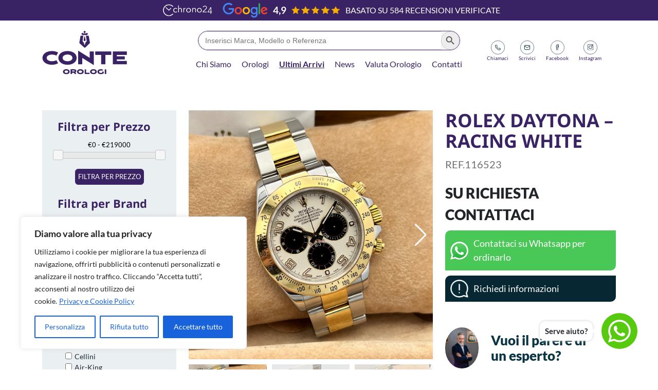

--- FILE ---
content_type: text/html; charset=UTF-8
request_url: https://www.conteorologi.it/orologi/rolex-daytona-racing-white/
body_size: 113275
content:
<!doctype html>
<html lang="it">
    <head>
        <!-- Required Meta Tags -->
        <meta charset="UTF-8">
        <meta name="viewport" content="width=device-width, initial-scale=1.0">
        
<!--         <title> -->
			<!-- 		</title> -->


        <meta name='robots' content='index, follow, max-image-preview:large, max-snippet:-1, max-video-preview:-1' />
	<!-- Pixel Cat Facebook Pixel Code -->
	<script>
	!function(f,b,e,v,n,t,s){if(f.fbq)return;n=f.fbq=function(){n.callMethod?
	n.callMethod.apply(n,arguments):n.queue.push(arguments)};if(!f._fbq)f._fbq=n;
	n.push=n;n.loaded=!0;n.version='2.0';n.queue=[];t=b.createElement(e);t.async=!0;
	t.src=v;s=b.getElementsByTagName(e)[0];s.parentNode.insertBefore(t,s)}(window,
	document,'script','https://connect.facebook.net/en_US/fbevents.js' );
	fbq( 'init', '2543786632536693' );fbq( 'init', '2543786632536693' );	</script>
	<!-- DO NOT MODIFY -->
	<!-- End Facebook Pixel Code -->
	
	<!-- This site is optimized with the Yoast SEO plugin v22.3 - https://yoast.com/wordpress/plugins/seo/ -->
	<title>Rolex Daytona - Racing White | Conte Orologi</title>
	<meta name="description" content="Conte Orologi offre i migliori Orologi di Lusso. Acquista Rolex Daytona - Racing White o contattaci per maggiori informazioni" />
	<link rel="canonical" href="https://www.conteorologi.it/orologi/rolex-daytona-racing-white/" />
	<meta property="og:locale" content="it_IT" />
	<meta property="og:type" content="article" />
	<meta property="og:title" content="Rolex Daytona - Racing White | Conte Orologi" />
	<meta property="og:description" content="Conte Orologi offre i migliori Orologi di Lusso. Acquista Rolex Daytona - Racing White o contattaci per maggiori informazioni" />
	<meta property="og:url" content="https://www.conteorologi.it/orologi/rolex-daytona-racing-white/" />
	<meta property="og:site_name" content="Conte Orologi" />
	<meta property="article:publisher" content="https://www.facebook.com/conteorologi/" />
	<meta property="article:modified_time" content="2024-07-18T15:13:44+00:00" />
	<meta property="og:image" content="https://www.conteorologi.it/wp-content/uploads/2024/03/tempImageBMX7IT.jpg" />
	<meta property="og:image:width" content="2346" />
	<meta property="og:image:height" content="2346" />
	<meta property="og:image:type" content="image/jpeg" />
	<meta name="twitter:card" content="summary_large_image" />
	<script type="application/ld+json" class="yoast-schema-graph">{"@context":"https://schema.org","@graph":[{"@type":"WebPage","@id":"https://www.conteorologi.it/orologi/rolex-daytona-racing-white/","url":"https://www.conteorologi.it/orologi/rolex-daytona-racing-white/","name":"Rolex Daytona - Racing White | Conte Orologi","isPartOf":{"@id":"https://www.conteorologi.it/#website"},"primaryImageOfPage":{"@id":"https://www.conteorologi.it/orologi/rolex-daytona-racing-white/#primaryimage"},"image":{"@id":"https://www.conteorologi.it/orologi/rolex-daytona-racing-white/#primaryimage"},"thumbnailUrl":"https://www.conteorologi.it/wp-content/uploads/2024/03/tempImageBMX7IT.jpg","datePublished":"2024-07-18T15:12:29+00:00","dateModified":"2024-07-18T15:13:44+00:00","description":"Conte Orologi offre i migliori Orologi di Lusso. Acquista Rolex Daytona - Racing White o contattaci per maggiori informazioni","breadcrumb":{"@id":"https://www.conteorologi.it/orologi/rolex-daytona-racing-white/#breadcrumb"},"inLanguage":"it-IT","potentialAction":[{"@type":"ReadAction","target":["https://www.conteorologi.it/orologi/rolex-daytona-racing-white/"]}]},{"@type":"ImageObject","inLanguage":"it-IT","@id":"https://www.conteorologi.it/orologi/rolex-daytona-racing-white/#primaryimage","url":"https://www.conteorologi.it/wp-content/uploads/2024/03/tempImageBMX7IT.jpg","contentUrl":"https://www.conteorologi.it/wp-content/uploads/2024/03/tempImageBMX7IT.jpg","width":2346,"height":2346},{"@type":"BreadcrumbList","@id":"https://www.conteorologi.it/orologi/rolex-daytona-racing-white/#breadcrumb","itemListElement":[{"@type":"ListItem","position":1,"name":"Home","item":"https://www.conteorologi.it/"},{"@type":"ListItem","position":2,"name":"Orologi","item":"https://www.conteorologi.it/orologi/"},{"@type":"ListItem","position":3,"name":"Rolex Daytona &#8211; Racing White"}]},{"@type":"WebSite","@id":"https://www.conteorologi.it/#website","url":"https://www.conteorologi.it/","name":"Conte Orologi","description":"","publisher":{"@id":"https://www.conteorologi.it/#organization"},"potentialAction":[{"@type":"SearchAction","target":{"@type":"EntryPoint","urlTemplate":"https://www.conteorologi.it/?s={search_term_string}"},"query-input":"required name=search_term_string"}],"inLanguage":"it-IT"},{"@type":"Organization","@id":"https://www.conteorologi.it/#organization","name":"Conte Orologi","url":"https://www.conteorologi.it/","logo":{"@type":"ImageObject","inLanguage":"it-IT","@id":"https://www.conteorologi.it/#/schema/logo/image/","url":"https://www.conteorologi.it/wp-content/uploads/2024/01/LOGO-conte.png","contentUrl":"https://www.conteorologi.it/wp-content/uploads/2024/01/LOGO-conte.png","width":343,"height":135,"caption":"Conte Orologi"},"image":{"@id":"https://www.conteorologi.it/#/schema/logo/image/"},"sameAs":["https://www.facebook.com/conteorologi/","https://www.instagram.com/conteorologi/"]}]}</script>
	<!-- / Yoast SEO plugin. -->


<link rel='dns-prefetch' href='//cdn.jsdelivr.net' />


<link rel='dns-prefetch' href='//use.typekit.net' />
<link rel='dns-prefetch' href='//code.jquery.com' />
<link rel='dns-prefetch' href='//cdnjs.cloudflare.com' />
<link rel="alternate" type="application/rss+xml" title="Conte Orologi &raquo; Feed" href="https://www.conteorologi.it/feed/" />
<link rel="alternate" title="oEmbed (JSON)" type="application/json+oembed" href="https://www.conteorologi.it/wp-json/oembed/1.0/embed?url=https%3A%2F%2Fwww.conteorologi.it%2Forologi%2Frolex-daytona-racing-white%2F" />
<link rel="alternate" title="oEmbed (XML)" type="text/xml+oembed" href="https://www.conteorologi.it/wp-json/oembed/1.0/embed?url=https%3A%2F%2Fwww.conteorologi.it%2Forologi%2Frolex-daytona-racing-white%2F&#038;format=xml" />
<style id='wp-img-auto-sizes-contain-inline-css' type='text/css'>
img:is([sizes=auto i],[sizes^="auto," i]){contain-intrinsic-size:3000px 1500px}
/*# sourceURL=wp-img-auto-sizes-contain-inline-css */
</style>
<style id='wp-emoji-styles-inline-css' type='text/css'>

	img.wp-smiley, img.emoji {
		display: inline !important;
		border: none !important;
		box-shadow: none !important;
		height: 1em !important;
		width: 1em !important;
		margin: 0 0.07em !important;
		vertical-align: -0.1em !important;
		background: none !important;
		padding: 0 !important;
	}
/*# sourceURL=wp-emoji-styles-inline-css */
</style>
<style id='wp-block-library-inline-css' type='text/css'>
:root{--wp-block-synced-color:#7a00df;--wp-block-synced-color--rgb:122,0,223;--wp-bound-block-color:var(--wp-block-synced-color);--wp-editor-canvas-background:#ddd;--wp-admin-theme-color:#007cba;--wp-admin-theme-color--rgb:0,124,186;--wp-admin-theme-color-darker-10:#006ba1;--wp-admin-theme-color-darker-10--rgb:0,107,160.5;--wp-admin-theme-color-darker-20:#005a87;--wp-admin-theme-color-darker-20--rgb:0,90,135;--wp-admin-border-width-focus:2px}@media (min-resolution:192dpi){:root{--wp-admin-border-width-focus:1.5px}}.wp-element-button{cursor:pointer}:root .has-very-light-gray-background-color{background-color:#eee}:root .has-very-dark-gray-background-color{background-color:#313131}:root .has-very-light-gray-color{color:#eee}:root .has-very-dark-gray-color{color:#313131}:root .has-vivid-green-cyan-to-vivid-cyan-blue-gradient-background{background:linear-gradient(135deg,#00d084,#0693e3)}:root .has-purple-crush-gradient-background{background:linear-gradient(135deg,#34e2e4,#4721fb 50%,#ab1dfe)}:root .has-hazy-dawn-gradient-background{background:linear-gradient(135deg,#faaca8,#dad0ec)}:root .has-subdued-olive-gradient-background{background:linear-gradient(135deg,#fafae1,#67a671)}:root .has-atomic-cream-gradient-background{background:linear-gradient(135deg,#fdd79a,#004a59)}:root .has-nightshade-gradient-background{background:linear-gradient(135deg,#330968,#31cdcf)}:root .has-midnight-gradient-background{background:linear-gradient(135deg,#020381,#2874fc)}:root{--wp--preset--font-size--normal:16px;--wp--preset--font-size--huge:42px}.has-regular-font-size{font-size:1em}.has-larger-font-size{font-size:2.625em}.has-normal-font-size{font-size:var(--wp--preset--font-size--normal)}.has-huge-font-size{font-size:var(--wp--preset--font-size--huge)}.has-text-align-center{text-align:center}.has-text-align-left{text-align:left}.has-text-align-right{text-align:right}.has-fit-text{white-space:nowrap!important}#end-resizable-editor-section{display:none}.aligncenter{clear:both}.items-justified-left{justify-content:flex-start}.items-justified-center{justify-content:center}.items-justified-right{justify-content:flex-end}.items-justified-space-between{justify-content:space-between}.screen-reader-text{border:0;clip-path:inset(50%);height:1px;margin:-1px;overflow:hidden;padding:0;position:absolute;width:1px;word-wrap:normal!important}.screen-reader-text:focus{background-color:#ddd;clip-path:none;color:#444;display:block;font-size:1em;height:auto;left:5px;line-height:normal;padding:15px 23px 14px;text-decoration:none;top:5px;width:auto;z-index:100000}html :where(.has-border-color){border-style:solid}html :where([style*=border-top-color]){border-top-style:solid}html :where([style*=border-right-color]){border-right-style:solid}html :where([style*=border-bottom-color]){border-bottom-style:solid}html :where([style*=border-left-color]){border-left-style:solid}html :where([style*=border-width]){border-style:solid}html :where([style*=border-top-width]){border-top-style:solid}html :where([style*=border-right-width]){border-right-style:solid}html :where([style*=border-bottom-width]){border-bottom-style:solid}html :where([style*=border-left-width]){border-left-style:solid}html :where(img[class*=wp-image-]){height:auto;max-width:100%}:where(figure){margin:0 0 1em}html :where(.is-position-sticky){--wp-admin--admin-bar--position-offset:var(--wp-admin--admin-bar--height,0px)}@media screen and (max-width:600px){html :where(.is-position-sticky){--wp-admin--admin-bar--position-offset:0px}}
/*wp_block_styles_on_demand_placeholder:6970fa817b541*/
/*# sourceURL=wp-block-library-inline-css */
</style>
<style id='classic-theme-styles-inline-css' type='text/css'>
/*! This file is auto-generated */
.wp-block-button__link{color:#fff;background-color:#32373c;border-radius:9999px;box-shadow:none;text-decoration:none;padding:calc(.667em + 2px) calc(1.333em + 2px);font-size:1.125em}.wp-block-file__button{background:#32373c;color:#fff;text-decoration:none}
/*# sourceURL=/wp-includes/css/classic-themes.min.css */
</style>
<link rel='stylesheet' id='contact-form-7-css' href='https://www.conteorologi.it/wp-content/plugins/contact-form-7/includes/css/styles.css' type='text/css' media='all' />
<link rel='stylesheet' id='wpgsi-css' href='https://www.conteorologi.it/wp-content/plugins/wpgsi/public/css/wpgsi-public.css' type='text/css' media='all' />
<link rel='stylesheet' id='ivory-search-styles-css' href='https://www.conteorologi.it/wp-content/plugins/add-search-to-menu/public/css/ivory-search.min.css' type='text/css' media='all' />
<link rel='stylesheet' id='preconnect-gf-css' href='https://fonts.googleapis.com' type='text/css' media='all' />
<link rel='stylesheet' id='preconnect2-gf-css' href='https://fonts.gstatic.com' type='text/css' media='all' />
<link rel='stylesheet' id='noto-sans-css' href='//www.conteorologi.it/wp-content/uploads/omgf/noto-sans-mod-6mfem/noto-sans-mod-6mfem.css?ver=1721652456' type='text/css' media='all' />
<link rel='stylesheet' id='lato-sans-css' href='//www.conteorologi.it/wp-content/uploads/omgf/lato-sans/lato-sans.css?ver=1721652456' type='text/css' media='all' />
<link rel='stylesheet' id='vortice-concept-css' href='https://use.typekit.net/myv0job.css' type='text/css' media='all' />
<link rel='stylesheet' id='jquery-ui-css-css' href='//code.jquery.com/ui/1.13.2/themes/base/jquery-ui.css' type='text/css' media='all' />
<link rel='stylesheet' id='fontawesome-css' href='https://cdnjs.cloudflare.com/ajax/libs/font-awesome/6.5.1/css/all.min.css' type='text/css' media='all' />
<link rel='stylesheet' id='swiper-bundle-css' href='https://www.conteorologi.it/wp-content/themes/conteorologi_theme/css/swiper-bundle.css' type='text/css' media='all' />
<link rel='stylesheet' id='bootstrap-min-css' href='https://www.conteorologi.it/wp-content/themes/conteorologi_theme/css/bootstrap.min.css' type='text/css' media='all' />
<link rel='stylesheet' id='style-main-css' href='https://www.conteorologi.it/wp-content/themes/conteorologi_theme/css/style.css' type='text/css' media='all' />
<link rel='stylesheet' id='conteorologi-style-css' href='https://www.conteorologi.it/wp-content/themes/conteorologi_theme/style.css' type='text/css' media='all' />
<script type="text/javascript" id="cookie-law-info-js-extra">
/* <![CDATA[ */
var _ckyConfig = {"_ipData":[],"_assetsURL":"https://www.conteorologi.it/wp-content/plugins/cookie-law-info/lite/frontend/images/","_publicURL":"https://www.conteorologi.it","_expiry":"365","_categories":[{"name":"Necessaria","slug":"necessary","isNecessary":true,"ccpaDoNotSell":true,"cookies":[{"cookieID":"_GRECAPTCHA","domain":"google.com","provider":""},{"cookieID":"cerber_groove","domain":"www.conteorologi.it","provider":""}],"active":true,"defaultConsent":{"gdpr":true,"ccpa":true}},{"name":"Funzionale","slug":"functional","isNecessary":false,"ccpaDoNotSell":true,"cookies":[{"cookieID":"cookieyes-consent","domain":"www.conteorologi.it","provider":""}],"active":true,"defaultConsent":{"gdpr":false,"ccpa":false}},{"name":"Analitica","slug":"analytics","isNecessary":false,"ccpaDoNotSell":true,"cookies":[{"cookieID":"_ga","domain":".conteorologi.it","provider":""}],"active":true,"defaultConsent":{"gdpr":false,"ccpa":false}},{"name":"Prestazioni","slug":"performance","isNecessary":false,"ccpaDoNotSell":true,"cookies":[],"active":true,"defaultConsent":{"gdpr":false,"ccpa":false}},{"name":"Pubblicitari","slug":"advertisement","isNecessary":false,"ccpaDoNotSell":true,"cookies":[],"active":true,"defaultConsent":{"gdpr":false,"ccpa":false}}],"_activeLaw":"gdpr","_rootDomain":"","_block":"1","_showBanner":"1","_bannerConfig":{"settings":{"type":"box","preferenceCenterType":"popup","position":"bottom-left","applicableLaw":"gdpr"},"behaviours":{"reloadBannerOnAccept":false,"loadAnalyticsByDefault":false,"animations":{"onLoad":"animate","onHide":"sticky"}},"config":{"revisitConsent":{"status":false,"tag":"revisit-consent","position":"bottom-left","meta":{"url":"#"},"styles":{"background-color":"#0056A7"},"elements":{"title":{"type":"text","tag":"revisit-consent-title","status":true,"styles":{"color":"#0056a7"}}}},"preferenceCenter":{"toggle":{"status":true,"tag":"detail-category-toggle","type":"toggle","states":{"active":{"styles":{"background-color":"#1863DC"}},"inactive":{"styles":{"background-color":"#D0D5D2"}}}}},"categoryPreview":{"status":false,"toggle":{"status":true,"tag":"detail-category-preview-toggle","type":"toggle","states":{"active":{"styles":{"background-color":"#1863DC"}},"inactive":{"styles":{"background-color":"#D0D5D2"}}}}},"videoPlaceholder":{"status":true,"styles":{"background-color":"#000000","border-color":"#000000","color":"#ffffff"}},"readMore":{"status":true,"tag":"readmore-button","type":"link","meta":{"noFollow":true,"newTab":true},"styles":{"color":"#1863DC","background-color":"transparent","border-color":"transparent"}},"auditTable":{"status":true},"optOption":{"status":true,"toggle":{"status":true,"tag":"optout-option-toggle","type":"toggle","states":{"active":{"styles":{"background-color":"#1863dc"}},"inactive":{"styles":{"background-color":"#FFFFFF"}}}}}}},"_version":"3.2.6","_logConsent":"1","_tags":[{"tag":"accept-button","styles":{"color":"#FFFFFF","background-color":"#1863DC","border-color":"#1863DC"}},{"tag":"reject-button","styles":{"color":"#1863DC","background-color":"transparent","border-color":"#1863DC"}},{"tag":"settings-button","styles":{"color":"#1863DC","background-color":"transparent","border-color":"#1863DC"}},{"tag":"readmore-button","styles":{"color":"#1863DC","background-color":"transparent","border-color":"transparent"}},{"tag":"donotsell-button","styles":{"color":"#1863DC","background-color":"transparent","border-color":"transparent"}},{"tag":"accept-button","styles":{"color":"#FFFFFF","background-color":"#1863DC","border-color":"#1863DC"}},{"tag":"revisit-consent","styles":{"background-color":"#0056A7"}}],"_shortCodes":[{"key":"cky_readmore","content":"\u003Ca href=\"/privacy-e-cookie-policy/\" class=\"cky-policy\" aria-label=\"Privacy e Cookie Policy\" target=\"_blank\" rel=\"noopener\" data-cky-tag=\"readmore-button\"\u003EPrivacy e Cookie Policy\u003C/a\u003E","tag":"readmore-button","status":true,"attributes":{"rel":"nofollow","target":"_blank"}},{"key":"cky_show_desc","content":"\u003Cbutton class=\"cky-show-desc-btn\" data-cky-tag=\"show-desc-button\" aria-label=\"Mostra di pi\u00f9\"\u003EMostra di pi\u00f9\u003C/button\u003E","tag":"show-desc-button","status":true,"attributes":[]},{"key":"cky_hide_desc","content":"\u003Cbutton class=\"cky-show-desc-btn\" data-cky-tag=\"hide-desc-button\" aria-label=\"Mostra meno\"\u003EMostra meno\u003C/button\u003E","tag":"hide-desc-button","status":true,"attributes":[]},{"key":"cky_category_toggle_label","content":"[cky_{{status}}_category_label] [cky_preference_{{category_slug}}_title]","tag":"","status":true,"attributes":[]},{"key":"cky_enable_category_label","content":"Abilitare","tag":"","status":true,"attributes":[]},{"key":"cky_disable_category_label","content":"Disattivare","tag":"","status":true,"attributes":[]},{"key":"cky_video_placeholder","content":"\u003Cdiv class=\"video-placeholder-normal\" data-cky-tag=\"video-placeholder\" id=\"[UNIQUEID]\"\u003E\u003Cp class=\"video-placeholder-text-normal\" data-cky-tag=\"placeholder-title\"\u003ESi prega di accettare il consenso ai cookie\u003C/p\u003E\u003C/div\u003E","tag":"","status":true,"attributes":[]},{"key":"cky_enable_optout_label","content":"Abilitare","tag":"","status":true,"attributes":[]},{"key":"cky_disable_optout_label","content":"Disattivare","tag":"","status":true,"attributes":[]},{"key":"cky_optout_toggle_label","content":"[cky_{{status}}_optout_label] [cky_optout_option_title]","tag":"","status":true,"attributes":[]},{"key":"cky_optout_option_title","content":"Non vendere o condividere i miei dati personali","tag":"","status":true,"attributes":[]},{"key":"cky_optout_close_label","content":"Vicino","tag":"","status":true,"attributes":[]}],"_rtl":"","_language":"it","_providersToBlock":[]};
var _ckyStyles = {"css":".cky-overlay{background: #000000; opacity: 0.4; position: fixed; top: 0; left: 0; width: 100%; height: 100%; z-index: 99999999;}.cky-hide{display: none;}.cky-btn-revisit-wrapper{display: flex; align-items: center; justify-content: center; background: #0056a7; width: 45px; height: 45px; border-radius: 50%; position: fixed; z-index: 999999; cursor: pointer;}.cky-revisit-bottom-left{bottom: 15px; left: 15px;}.cky-revisit-bottom-right{bottom: 15px; right: 15px;}.cky-btn-revisit-wrapper .cky-btn-revisit{display: flex; align-items: center; justify-content: center; background: none; border: none; cursor: pointer; position: relative; margin: 0; padding: 0;}.cky-btn-revisit-wrapper .cky-btn-revisit img{max-width: fit-content; margin: 0; height: 30px; width: 30px;}.cky-revisit-bottom-left:hover::before{content: attr(data-tooltip); position: absolute; background: #4e4b66; color: #ffffff; left: calc(100% + 7px); font-size: 12px; line-height: 16px; width: max-content; padding: 4px 8px; border-radius: 4px;}.cky-revisit-bottom-left:hover::after{position: absolute; content: \"\"; border: 5px solid transparent; left: calc(100% + 2px); border-left-width: 0; border-right-color: #4e4b66;}.cky-revisit-bottom-right:hover::before{content: attr(data-tooltip); position: absolute; background: #4e4b66; color: #ffffff; right: calc(100% + 7px); font-size: 12px; line-height: 16px; width: max-content; padding: 4px 8px; border-radius: 4px;}.cky-revisit-bottom-right:hover::after{position: absolute; content: \"\"; border: 5px solid transparent; right: calc(100% + 2px); border-right-width: 0; border-left-color: #4e4b66;}.cky-revisit-hide{display: none;}.cky-consent-container{position: fixed; width: 440px; box-sizing: border-box; z-index: 9999999; border-radius: 6px;}.cky-consent-container .cky-consent-bar{background: #ffffff; border: 1px solid; padding: 20px 26px; box-shadow: 0 -1px 10px 0 #acabab4d; border-radius: 6px;}.cky-box-bottom-left{bottom: 40px; left: 40px;}.cky-box-bottom-right{bottom: 40px; right: 40px;}.cky-box-top-left{top: 40px; left: 40px;}.cky-box-top-right{top: 40px; right: 40px;}.cky-custom-brand-logo-wrapper .cky-custom-brand-logo{width: 100px; height: auto; margin: 0 0 12px 0;}.cky-notice .cky-title{color: #212121; font-weight: 700; font-size: 18px; line-height: 24px; margin: 0 0 12px 0;}.cky-notice-des *,.cky-preference-content-wrapper *,.cky-accordion-header-des *,.cky-gpc-wrapper .cky-gpc-desc *{font-size: 14px;}.cky-notice-des{color: #212121; font-size: 14px; line-height: 24px; font-weight: 400;}.cky-notice-des img{height: 25px; width: 25px;}.cky-consent-bar .cky-notice-des p,.cky-gpc-wrapper .cky-gpc-desc p,.cky-preference-body-wrapper .cky-preference-content-wrapper p,.cky-accordion-header-wrapper .cky-accordion-header-des p,.cky-cookie-des-table li div:last-child p{color: inherit; margin-top: 0; overflow-wrap: break-word;}.cky-notice-des P:last-child,.cky-preference-content-wrapper p:last-child,.cky-cookie-des-table li div:last-child p:last-child,.cky-gpc-wrapper .cky-gpc-desc p:last-child{margin-bottom: 0;}.cky-notice-des a.cky-policy,.cky-notice-des button.cky-policy{font-size: 14px; color: #1863dc; white-space: nowrap; cursor: pointer; background: transparent; border: 1px solid; text-decoration: underline;}.cky-notice-des button.cky-policy{padding: 0;}.cky-notice-des a.cky-policy:focus-visible,.cky-notice-des button.cky-policy:focus-visible,.cky-preference-content-wrapper .cky-show-desc-btn:focus-visible,.cky-accordion-header .cky-accordion-btn:focus-visible,.cky-preference-header .cky-btn-close:focus-visible,.cky-switch input[type=\"checkbox\"]:focus-visible,.cky-footer-wrapper a:focus-visible,.cky-btn:focus-visible{outline: 2px solid #1863dc; outline-offset: 2px;}.cky-btn:focus:not(:focus-visible),.cky-accordion-header .cky-accordion-btn:focus:not(:focus-visible),.cky-preference-content-wrapper .cky-show-desc-btn:focus:not(:focus-visible),.cky-btn-revisit-wrapper .cky-btn-revisit:focus:not(:focus-visible),.cky-preference-header .cky-btn-close:focus:not(:focus-visible),.cky-consent-bar .cky-banner-btn-close:focus:not(:focus-visible){outline: 0;}button.cky-show-desc-btn:not(:hover):not(:active){color: #1863dc; background: transparent;}button.cky-accordion-btn:not(:hover):not(:active),button.cky-banner-btn-close:not(:hover):not(:active),button.cky-btn-revisit:not(:hover):not(:active),button.cky-btn-close:not(:hover):not(:active){background: transparent;}.cky-consent-bar button:hover,.cky-modal.cky-modal-open button:hover,.cky-consent-bar button:focus,.cky-modal.cky-modal-open button:focus{text-decoration: none;}.cky-notice-btn-wrapper{display: flex; justify-content: flex-start; align-items: center; flex-wrap: wrap; margin-top: 16px;}.cky-notice-btn-wrapper .cky-btn{text-shadow: none; box-shadow: none;}.cky-btn{flex: auto; max-width: 100%; font-size: 14px; font-family: inherit; line-height: 24px; padding: 8px; font-weight: 500; margin: 0 8px 0 0; border-radius: 2px; cursor: pointer; text-align: center; text-transform: none; min-height: 0;}.cky-btn:hover{opacity: 0.8;}.cky-btn-customize{color: #1863dc; background: transparent; border: 2px solid #1863dc;}.cky-btn-reject{color: #1863dc; background: transparent; border: 2px solid #1863dc;}.cky-btn-accept{background: #1863dc; color: #ffffff; border: 2px solid #1863dc;}.cky-btn:last-child{margin-right: 0;}@media (max-width: 576px){.cky-box-bottom-left{bottom: 0; left: 0;}.cky-box-bottom-right{bottom: 0; right: 0;}.cky-box-top-left{top: 0; left: 0;}.cky-box-top-right{top: 0; right: 0;}}@media (max-width: 440px){.cky-box-bottom-left, .cky-box-bottom-right, .cky-box-top-left, .cky-box-top-right{width: 100%; max-width: 100%;}.cky-consent-container .cky-consent-bar{padding: 20px 0;}.cky-custom-brand-logo-wrapper, .cky-notice .cky-title, .cky-notice-des, .cky-notice-btn-wrapper{padding: 0 24px;}.cky-notice-des{max-height: 40vh; overflow-y: scroll;}.cky-notice-btn-wrapper{flex-direction: column; margin-top: 0;}.cky-btn{width: 100%; margin: 10px 0 0 0;}.cky-notice-btn-wrapper .cky-btn-customize{order: 2;}.cky-notice-btn-wrapper .cky-btn-reject{order: 3;}.cky-notice-btn-wrapper .cky-btn-accept{order: 1; margin-top: 16px;}}@media (max-width: 352px){.cky-notice .cky-title{font-size: 16px;}.cky-notice-des *{font-size: 12px;}.cky-notice-des, .cky-btn{font-size: 12px;}}.cky-modal.cky-modal-open{display: flex; visibility: visible; -webkit-transform: translate(-50%, -50%); -moz-transform: translate(-50%, -50%); -ms-transform: translate(-50%, -50%); -o-transform: translate(-50%, -50%); transform: translate(-50%, -50%); top: 50%; left: 50%; transition: all 1s ease;}.cky-modal{box-shadow: 0 32px 68px rgba(0, 0, 0, 0.3); margin: 0 auto; position: fixed; max-width: 100%; background: #ffffff; top: 50%; box-sizing: border-box; border-radius: 6px; z-index: 999999999; color: #212121; -webkit-transform: translate(-50%, 100%); -moz-transform: translate(-50%, 100%); -ms-transform: translate(-50%, 100%); -o-transform: translate(-50%, 100%); transform: translate(-50%, 100%); visibility: hidden; transition: all 0s ease;}.cky-preference-center{max-height: 79vh; overflow: hidden; width: 845px; overflow: hidden; flex: 1 1 0; display: flex; flex-direction: column; border-radius: 6px;}.cky-preference-header{display: flex; align-items: center; justify-content: space-between; padding: 22px 24px; border-bottom: 1px solid;}.cky-preference-header .cky-preference-title{font-size: 18px; font-weight: 700; line-height: 24px;}.cky-preference-header .cky-btn-close{margin: 0; cursor: pointer; vertical-align: middle; padding: 0; background: none; border: none; width: auto; height: auto; min-height: 0; line-height: 0; text-shadow: none; box-shadow: none;}.cky-preference-header .cky-btn-close img{margin: 0; height: 10px; width: 10px;}.cky-preference-body-wrapper{padding: 0 24px; flex: 1; overflow: auto; box-sizing: border-box;}.cky-preference-content-wrapper,.cky-gpc-wrapper .cky-gpc-desc{font-size: 14px; line-height: 24px; font-weight: 400; padding: 12px 0;}.cky-preference-content-wrapper{border-bottom: 1px solid;}.cky-preference-content-wrapper img{height: 25px; width: 25px;}.cky-preference-content-wrapper .cky-show-desc-btn{font-size: 14px; font-family: inherit; color: #1863dc; text-decoration: none; line-height: 24px; padding: 0; margin: 0; white-space: nowrap; cursor: pointer; background: transparent; border-color: transparent; text-transform: none; min-height: 0; text-shadow: none; box-shadow: none;}.cky-accordion-wrapper{margin-bottom: 10px;}.cky-accordion{border-bottom: 1px solid;}.cky-accordion:last-child{border-bottom: none;}.cky-accordion .cky-accordion-item{display: flex; margin-top: 10px;}.cky-accordion .cky-accordion-body{display: none;}.cky-accordion.cky-accordion-active .cky-accordion-body{display: block; padding: 0 22px; margin-bottom: 16px;}.cky-accordion-header-wrapper{cursor: pointer; width: 100%;}.cky-accordion-item .cky-accordion-header{display: flex; justify-content: space-between; align-items: center;}.cky-accordion-header .cky-accordion-btn{font-size: 16px; font-family: inherit; color: #212121; line-height: 24px; background: none; border: none; font-weight: 700; padding: 0; margin: 0; cursor: pointer; text-transform: none; min-height: 0; text-shadow: none; box-shadow: none;}.cky-accordion-header .cky-always-active{color: #008000; font-weight: 600; line-height: 24px; font-size: 14px;}.cky-accordion-header-des{font-size: 14px; line-height: 24px; margin: 10px 0 16px 0;}.cky-accordion-chevron{margin-right: 22px; position: relative; cursor: pointer;}.cky-accordion-chevron-hide{display: none;}.cky-accordion .cky-accordion-chevron i::before{content: \"\"; position: absolute; border-right: 1.4px solid; border-bottom: 1.4px solid; border-color: inherit; height: 6px; width: 6px; -webkit-transform: rotate(-45deg); -moz-transform: rotate(-45deg); -ms-transform: rotate(-45deg); -o-transform: rotate(-45deg); transform: rotate(-45deg); transition: all 0.2s ease-in-out; top: 8px;}.cky-accordion.cky-accordion-active .cky-accordion-chevron i::before{-webkit-transform: rotate(45deg); -moz-transform: rotate(45deg); -ms-transform: rotate(45deg); -o-transform: rotate(45deg); transform: rotate(45deg);}.cky-audit-table{background: #f4f4f4; border-radius: 6px;}.cky-audit-table .cky-empty-cookies-text{color: inherit; font-size: 12px; line-height: 24px; margin: 0; padding: 10px;}.cky-audit-table .cky-cookie-des-table{font-size: 12px; line-height: 24px; font-weight: normal; padding: 15px 10px; border-bottom: 1px solid; border-bottom-color: inherit; margin: 0;}.cky-audit-table .cky-cookie-des-table:last-child{border-bottom: none;}.cky-audit-table .cky-cookie-des-table li{list-style-type: none; display: flex; padding: 3px 0;}.cky-audit-table .cky-cookie-des-table li:first-child{padding-top: 0;}.cky-cookie-des-table li div:first-child{width: 100px; font-weight: 600; word-break: break-word; word-wrap: break-word;}.cky-cookie-des-table li div:last-child{flex: 1; word-break: break-word; word-wrap: break-word; margin-left: 8px;}.cky-footer-shadow{display: block; width: 100%; height: 40px; background: linear-gradient(180deg, rgba(255, 255, 255, 0) 0%, #ffffff 100%); position: absolute; bottom: calc(100% - 1px);}.cky-footer-wrapper{position: relative;}.cky-prefrence-btn-wrapper{display: flex; flex-wrap: wrap; align-items: center; justify-content: center; padding: 22px 24px; border-top: 1px solid;}.cky-prefrence-btn-wrapper .cky-btn{flex: auto; max-width: 100%; text-shadow: none; box-shadow: none;}.cky-btn-preferences{color: #1863dc; background: transparent; border: 2px solid #1863dc;}.cky-preference-header,.cky-preference-body-wrapper,.cky-preference-content-wrapper,.cky-accordion-wrapper,.cky-accordion,.cky-accordion-wrapper,.cky-footer-wrapper,.cky-prefrence-btn-wrapper{border-color: inherit;}@media (max-width: 845px){.cky-modal{max-width: calc(100% - 16px);}}@media (max-width: 576px){.cky-modal{max-width: 100%;}.cky-preference-center{max-height: 100vh;}.cky-prefrence-btn-wrapper{flex-direction: column;}.cky-accordion.cky-accordion-active .cky-accordion-body{padding-right: 0;}.cky-prefrence-btn-wrapper .cky-btn{width: 100%; margin: 10px 0 0 0;}.cky-prefrence-btn-wrapper .cky-btn-reject{order: 3;}.cky-prefrence-btn-wrapper .cky-btn-accept{order: 1; margin-top: 0;}.cky-prefrence-btn-wrapper .cky-btn-preferences{order: 2;}}@media (max-width: 425px){.cky-accordion-chevron{margin-right: 15px;}.cky-notice-btn-wrapper{margin-top: 0;}.cky-accordion.cky-accordion-active .cky-accordion-body{padding: 0 15px;}}@media (max-width: 352px){.cky-preference-header .cky-preference-title{font-size: 16px;}.cky-preference-header{padding: 16px 24px;}.cky-preference-content-wrapper *, .cky-accordion-header-des *{font-size: 12px;}.cky-preference-content-wrapper, .cky-preference-content-wrapper .cky-show-more, .cky-accordion-header .cky-always-active, .cky-accordion-header-des, .cky-preference-content-wrapper .cky-show-desc-btn, .cky-notice-des a.cky-policy{font-size: 12px;}.cky-accordion-header .cky-accordion-btn{font-size: 14px;}}.cky-switch{display: flex;}.cky-switch input[type=\"checkbox\"]{position: relative; width: 44px; height: 24px; margin: 0; background: #d0d5d2; -webkit-appearance: none; border-radius: 50px; cursor: pointer; outline: 0; border: none; top: 0;}.cky-switch input[type=\"checkbox\"]:checked{background: #1863dc;}.cky-switch input[type=\"checkbox\"]:before{position: absolute; content: \"\"; height: 20px; width: 20px; left: 2px; bottom: 2px; border-radius: 50%; background-color: white; -webkit-transition: 0.4s; transition: 0.4s; margin: 0;}.cky-switch input[type=\"checkbox\"]:after{display: none;}.cky-switch input[type=\"checkbox\"]:checked:before{-webkit-transform: translateX(20px); -ms-transform: translateX(20px); transform: translateX(20px);}@media (max-width: 425px){.cky-switch input[type=\"checkbox\"]{width: 38px; height: 21px;}.cky-switch input[type=\"checkbox\"]:before{height: 17px; width: 17px;}.cky-switch input[type=\"checkbox\"]:checked:before{-webkit-transform: translateX(17px); -ms-transform: translateX(17px); transform: translateX(17px);}}.cky-consent-bar .cky-banner-btn-close{position: absolute; right: 9px; top: 5px; background: none; border: none; cursor: pointer; padding: 0; margin: 0; min-height: 0; line-height: 0; height: auto; width: auto; text-shadow: none; box-shadow: none;}.cky-consent-bar .cky-banner-btn-close img{height: 9px; width: 9px; margin: 0;}.cky-notice-group{font-size: 14px; line-height: 24px; font-weight: 400; color: #212121;}.cky-notice-btn-wrapper .cky-btn-do-not-sell{font-size: 14px; line-height: 24px; padding: 6px 0; margin: 0; font-weight: 500; background: none; border-radius: 2px; border: none; cursor: pointer; text-align: left; color: #1863dc; background: transparent; border-color: transparent; box-shadow: none; text-shadow: none;}.cky-consent-bar .cky-banner-btn-close:focus-visible,.cky-notice-btn-wrapper .cky-btn-do-not-sell:focus-visible,.cky-opt-out-btn-wrapper .cky-btn:focus-visible,.cky-opt-out-checkbox-wrapper input[type=\"checkbox\"].cky-opt-out-checkbox:focus-visible{outline: 2px solid #1863dc; outline-offset: 2px;}@media (max-width: 440px){.cky-consent-container{width: 100%;}}@media (max-width: 352px){.cky-notice-des a.cky-policy, .cky-notice-btn-wrapper .cky-btn-do-not-sell{font-size: 12px;}}.cky-opt-out-wrapper{padding: 12px 0;}.cky-opt-out-wrapper .cky-opt-out-checkbox-wrapper{display: flex; align-items: center;}.cky-opt-out-checkbox-wrapper .cky-opt-out-checkbox-label{font-size: 16px; font-weight: 700; line-height: 24px; margin: 0 0 0 12px; cursor: pointer;}.cky-opt-out-checkbox-wrapper input[type=\"checkbox\"].cky-opt-out-checkbox{background-color: #ffffff; border: 1px solid black; width: 20px; height: 18.5px; margin: 0; -webkit-appearance: none; position: relative; display: flex; align-items: center; justify-content: center; border-radius: 2px; cursor: pointer;}.cky-opt-out-checkbox-wrapper input[type=\"checkbox\"].cky-opt-out-checkbox:checked{background-color: #1863dc; border: none;}.cky-opt-out-checkbox-wrapper input[type=\"checkbox\"].cky-opt-out-checkbox:checked::after{left: 6px; bottom: 4px; width: 7px; height: 13px; border: solid #ffffff; border-width: 0 3px 3px 0; border-radius: 2px; -webkit-transform: rotate(45deg); -ms-transform: rotate(45deg); transform: rotate(45deg); content: \"\"; position: absolute; box-sizing: border-box;}.cky-opt-out-checkbox-wrapper.cky-disabled .cky-opt-out-checkbox-label,.cky-opt-out-checkbox-wrapper.cky-disabled input[type=\"checkbox\"].cky-opt-out-checkbox{cursor: no-drop;}.cky-gpc-wrapper{margin: 0 0 0 32px;}.cky-footer-wrapper .cky-opt-out-btn-wrapper{display: flex; flex-wrap: wrap; align-items: center; justify-content: center; padding: 22px 24px;}.cky-opt-out-btn-wrapper .cky-btn{flex: auto; max-width: 100%; text-shadow: none; box-shadow: none;}.cky-opt-out-btn-wrapper .cky-btn-cancel{border: 1px solid #dedfe0; background: transparent; color: #858585;}.cky-opt-out-btn-wrapper .cky-btn-confirm{background: #1863dc; color: #ffffff; border: 1px solid #1863dc;}@media (max-width: 352px){.cky-opt-out-checkbox-wrapper .cky-opt-out-checkbox-label{font-size: 14px;}.cky-gpc-wrapper .cky-gpc-desc, .cky-gpc-wrapper .cky-gpc-desc *{font-size: 12px;}.cky-opt-out-checkbox-wrapper input[type=\"checkbox\"].cky-opt-out-checkbox{width: 16px; height: 16px;}.cky-opt-out-checkbox-wrapper input[type=\"checkbox\"].cky-opt-out-checkbox:checked::after{left: 5px; bottom: 4px; width: 3px; height: 9px;}.cky-gpc-wrapper{margin: 0 0 0 28px;}}.video-placeholder-youtube{background-size: 100% 100%; background-position: center; background-repeat: no-repeat; background-color: #b2b0b059; position: relative; display: flex; align-items: center; justify-content: center; max-width: 100%;}.video-placeholder-text-youtube{text-align: center; align-items: center; padding: 10px 16px; background-color: #000000cc; color: #ffffff; border: 1px solid; border-radius: 2px; cursor: pointer;}.video-placeholder-normal{background-image: url(\"/wp-content/plugins/cookie-law-info/lite/frontend/images/placeholder.svg\"); background-size: 80px; background-position: center; background-repeat: no-repeat; background-color: #b2b0b059; position: relative; display: flex; align-items: flex-end; justify-content: center; max-width: 100%;}.video-placeholder-text-normal{align-items: center; padding: 10px 16px; text-align: center; border: 1px solid; border-radius: 2px; cursor: pointer;}.cky-rtl{direction: rtl; text-align: right;}.cky-rtl .cky-banner-btn-close{left: 9px; right: auto;}.cky-rtl .cky-notice-btn-wrapper .cky-btn:last-child{margin-right: 8px;}.cky-rtl .cky-notice-btn-wrapper .cky-btn:first-child{margin-right: 0;}.cky-rtl .cky-notice-btn-wrapper{margin-left: 0; margin-right: 15px;}.cky-rtl .cky-prefrence-btn-wrapper .cky-btn{margin-right: 8px;}.cky-rtl .cky-prefrence-btn-wrapper .cky-btn:first-child{margin-right: 0;}.cky-rtl .cky-accordion .cky-accordion-chevron i::before{border: none; border-left: 1.4px solid; border-top: 1.4px solid; left: 12px;}.cky-rtl .cky-accordion.cky-accordion-active .cky-accordion-chevron i::before{-webkit-transform: rotate(-135deg); -moz-transform: rotate(-135deg); -ms-transform: rotate(-135deg); -o-transform: rotate(-135deg); transform: rotate(-135deg);}@media (max-width: 768px){.cky-rtl .cky-notice-btn-wrapper{margin-right: 0;}}@media (max-width: 576px){.cky-rtl .cky-notice-btn-wrapper .cky-btn:last-child{margin-right: 0;}.cky-rtl .cky-prefrence-btn-wrapper .cky-btn{margin-right: 0;}.cky-rtl .cky-accordion.cky-accordion-active .cky-accordion-body{padding: 0 22px 0 0;}}@media (max-width: 425px){.cky-rtl .cky-accordion.cky-accordion-active .cky-accordion-body{padding: 0 15px 0 0;}}.cky-rtl .cky-opt-out-btn-wrapper .cky-btn{margin-right: 12px;}.cky-rtl .cky-opt-out-btn-wrapper .cky-btn:first-child{margin-right: 0;}.cky-rtl .cky-opt-out-checkbox-wrapper .cky-opt-out-checkbox-label{margin: 0 12px 0 0;}"};
//# sourceURL=cookie-law-info-js-extra
/* ]]> */
</script>
<script type="text/javascript" src="https://www.conteorologi.it/wp-content/plugins/cookie-law-info/lite/frontend/js/script.min.js" id="cookie-law-info-js"></script>
<script type="text/javascript" src="https://www.conteorologi.it/wp-includes/js/jquery/jquery.min.js" id="jquery-core-js"></script>
<script type="text/javascript" src="https://www.conteorologi.it/wp-includes/js/jquery/jquery-migrate.min.js" id="jquery-migrate-js"></script>
<script type="text/javascript" src="https://www.conteorologi.it/wp-content/plugins/wpgsi/public/js/wpgsi-public.js" id="wpgsi-js"></script>
<script type="text/javascript" src="https://www.conteorologi.it/wp-content/themes/conteorologi_theme/js/bootstrap.min.js" id="js-bootstrap-js"></script>
<script type="text/javascript" id="my_loadmore-js-extra">
/* <![CDATA[ */
var xonex_loadmore_params = {"ajaxurl":"https://www.conteorologi.it/wp-admin/admin-ajax.php","posts":"{\"page\":0,\"watch\":\"rolex-daytona-racing-white\",\"post_type\":\"watch\",\"name\":\"rolex-daytona-racing-white\",\"error\":\"\",\"m\":\"\",\"p\":0,\"post_parent\":\"\",\"subpost\":\"\",\"subpost_id\":\"\",\"attachment\":\"\",\"attachment_id\":0,\"pagename\":\"\",\"page_id\":0,\"second\":\"\",\"minute\":\"\",\"hour\":\"\",\"day\":0,\"monthnum\":0,\"year\":0,\"w\":0,\"category_name\":\"\",\"tag\":\"\",\"cat\":\"\",\"tag_id\":\"\",\"author\":\"\",\"author_name\":\"\",\"feed\":\"\",\"tb\":\"\",\"paged\":0,\"meta_key\":\"\",\"meta_value\":\"\",\"preview\":\"\",\"s\":\"\",\"sentence\":\"\",\"title\":\"\",\"fields\":\"all\",\"menu_order\":\"\",\"embed\":\"\",\"category__in\":[],\"category__not_in\":[],\"category__and\":[],\"post__in\":[],\"post__not_in\":[],\"post_name__in\":[],\"tag__in\":[],\"tag__not_in\":[],\"tag__and\":[],\"tag_slug__in\":[],\"tag_slug__and\":[],\"post_parent__in\":[],\"post_parent__not_in\":[],\"author__in\":[],\"author__not_in\":[],\"search_columns\":[],\"ignore_sticky_posts\":false,\"suppress_filters\":false,\"cache_results\":true,\"update_post_term_cache\":true,\"update_menu_item_cache\":false,\"lazy_load_term_meta\":true,\"update_post_meta_cache\":true,\"posts_per_page\":99999,\"nopaging\":false,\"comments_per_page\":\"50\",\"no_found_rows\":false,\"order\":\"DESC\"}","current_page":"1","max_page":"0","num_post":"1","num_per_page":"99999"};
//# sourceURL=my_loadmore-js-extra
/* ]]> */
</script>
<script type="text/javascript" src="https://www.conteorologi.it/wp-content/themes/conteorologi_theme/js/loadmore.js" id="my_loadmore-js"></script>
<link rel="https://api.w.org/" href="https://www.conteorologi.it/wp-json/" /><meta name="generator" content="WordPress 6.9" />
<link rel='shortlink' href='https://www.conteorologi.it/?p=17829' />
<style id="cky-style-inline">[data-cky-tag]{visibility:hidden;}</style><link rel='preconnect' href='https://www.conteorologi.it/chi-siamo/' /><link rel='preconnect' href='/orologi' /><link rel='preconnect' href='https://www.conteorologi.it/ultimi-arrivi/' /><link rel='preconnect' href='https://www.conteorologi.it/news/' /><link rel='preconnect' href='https://www.conteorologi.it/valutazione/' /><link rel='preconnect' href='https://www.conteorologi.it/contatti/' />	<script>
		console.log("ciao")
	</script>
	<script>
		console.log("ciao")
	</script>


<!-- Google tag (gtag.js) -->
<script async src="https://www.googletagmanager.com/gtag/js?id=G-6B8KF7VLJX"></script>
<script>
  window.dataLayer = window.dataLayer || [];
  function gtag(){dataLayer.push(arguments);}
  gtag('js', new Date());

  gtag('config', 'G-6B8KF7VLJX');
</script>

<!-- Google tag (gtag.js) -->
<script async src="https://www.googletagmanager.com/gtag/js?id=G-502MWKR01M"></script>
<script>
  window.dataLayer = window.dataLayer || [];
  function gtag(){dataLayer.push(arguments);}
  gtag('js', new Date());

  gtag('config', 'G-502MWKR01M');
</script>

<script async src="https://www.googletagmanager.com/gtag/js?id=AW-732974713"></script>
<script>
  window.dataLayer = window.dataLayer || [];
  function gtag(){dataLayer.push(arguments);}
  gtag('js', new Date());

  gtag('config', 'AW-732974713');
</script>


<link rel="icon" href="https://www.conteorologi.it/wp-content/uploads/2024/06/cropped-favicon-conte-orologi-32x32.jpg" sizes="32x32" />
<link rel="icon" href="https://www.conteorologi.it/wp-content/uploads/2024/06/cropped-favicon-conte-orologi-192x192.jpg" sizes="192x192" />
<link rel="apple-touch-icon" href="https://www.conteorologi.it/wp-content/uploads/2024/06/cropped-favicon-conte-orologi-180x180.jpg" />
<meta name="msapplication-TileImage" content="https://www.conteorologi.it/wp-content/uploads/2024/06/cropped-favicon-conte-orologi-270x270.jpg" />
		<style type="text/css" id="wp-custom-css">
			::selection {
    background-color: #392364;
    color: white; /* Questo cambierà il colore del testo selezionato, puoi modificarlo a tuo piacimento */
}

/* Per browser WebKit come Chrome e Safari */
::-webkit-selection {
    background-color: #392364;
    color: white;
}
		</style>
					<style type="text/css">
					</style>
		
   
		
    </head>
    
<body class="wp-singular watch-template-default single single-watch postid-17829 wp-theme-conteorologi_theme conteorologi_theme">


    <header>
        
        <div class="topbar">
            <div class="container">
                
                <div class="row">
                    <div class="col-12 loghi_rec"> <img src="/wp-content/themes/conteorologi_theme/img/logo-chrono24.png"> <img src="/wp-content/themes/conteorologi_theme/img/logo-google.png"> <span><strong>4,9</strong></span> <img src="/wp-content/themes/conteorologi_theme/img/stelle.png" style="max-width: 115px;"> <span>BASATO SU 584 RECENSIONI VERIFICATE</span> </div>
                </div>

            </div>
        </div>

        <div class="logo_menu">
                
            <div class="container">
                <div class="row">
                
                    <div class="col-lg-3 col-6 logo_cont"> <a href="https://www.conteorologi.it"><img src="https://www.conteorologi.it/wp-content/uploads/2024/05/logo-conte.svg"> </a> </div>

                    <div class="col-lg-6 col-6 menu_cont">
                        <div class="menu_cont01">

                            <div class="bottone_mob_menu"> <i class="fa fa-bars"></i> </div>

                                                         <div class="cerca_cont">


	<form  class="is-search-form is-form-style is-form-style-3 is-form-id-25494 " action="https://www.conteorologi.it/" method="get" role="search" ><label for="is-search-input-25494"><span class="is-screen-reader-text">Search for:</span><input  type="search" id="is-search-input-25494" name="s" value="" class="is-search-input" placeholder="Inserisci Marca, Modello o Referenza" autocomplete=off /></label><button type="submit" class="is-search-submit"><span class="is-screen-reader-text">Search Button</span><span class="is-search-icon"><svg focusable="false" aria-label="Search" xmlns="http://www.w3.org/2000/svg" viewBox="0 0 24 24" width="24px"><path d="M15.5 14h-.79l-.28-.27C15.41 12.59 16 11.11 16 9.5 16 5.91 13.09 3 9.5 3S3 5.91 3 9.5 5.91 16 9.5 16c1.61 0 3.09-.59 4.23-1.57l.27.28v.79l5 4.99L20.49 19l-4.99-5zm-6 0C7.01 14 5 11.99 5 9.5S7.01 5 9.5 5 14 7.01 14 9.5 11.99 14 9.5 14z"></path></svg></span></button><input type="hidden" name="id" value="25494" /><input type="hidden" name="post_type" value="watch" /></form>
	<div class="risultati_contenitore">
		
		<div class="row">
			
			<div class="col-lg-5 risultati_testuali"><div class="titolino_cerca"></div>

			<a href="https://www.conteorologi.it/orologi/?s=Rolex Datejust 36" class="lista_piu_presenti">Rolex Datejust 36(21) <i class="fa fa-arrow-up"></i></a><a href="https://www.conteorologi.it/orologi/?s=Rolex Submariner Date" class="lista_piu_presenti">Rolex Submariner Date(20) <i class="fa fa-arrow-up"></i></a><a href="https://www.conteorologi.it/orologi/?s=Rolex Daytona" class="lista_piu_presenti">Rolex Daytona(17) <i class="fa fa-arrow-up"></i></a><a href="https://www.conteorologi.it/orologi/?s=Rolex Datejust 31" class="lista_piu_presenti">Rolex Datejust 31(14) <i class="fa fa-arrow-up"></i></a><a href="https://www.conteorologi.it/orologi/?s=Rolex GMT-Master II" class="lista_piu_presenti">Rolex GMT-Master II(9) <i class="fa fa-arrow-up"></i></a><a href="https://www.conteorologi.it/orologi/?s=Rolex Datejust 41" class="lista_piu_presenti">Rolex Datejust 41(9) <i class="fa fa-arrow-up"></i></a><a href="https://www.conteorologi.it/orologi/?s=Rolex Oyster Perpetual Date" class="lista_piu_presenti">Rolex Oyster Perpetual Date(8) <i class="fa fa-arrow-up"></i></a><a href="https://www.conteorologi.it/orologi/?s=Rolex Explorer II 16570" class="lista_piu_presenti">Rolex Explorer II 16570(8) <i class="fa fa-arrow-up"></i></a><a href="https://www.conteorologi.it/orologi/?s=Rolex Lady-Datejust" class="lista_piu_presenti">Rolex Lady-Datejust(7) <i class="fa fa-arrow-up"></i></a>
			</div>

			<div class="col-lg-7 risultati_orologi"> <div class="titolino_cerca"></div> <div class="row"></div></div>


		</div>

	</div>

</div>                        	

                            
					<ul class="menu_sito">

                                            
                    <li>
                                <a href="https://www.conteorologi.it/chi-siamo/">Chi Siamo</a></li><li>
                                <a href="/orologi">Orologi</a>

    <div class='mega_menu_cont'>

    <div class='titolo_megamenu'>Marche</div>

    <ul class='megamenu_list'><li><a href='https://www.conteorologi.it/frederique-constant/'>Frederique Constant</a></li><li><a href='https://www.conteorologi.it/ultimi-arrivi/'>ULTIMI ARRIVI</a></li><li><a href='https://www.conteorologi.it/rolex/'>Rolex</a></li><li><a href='https://www.conteorologi.it/audemars-piguet/'>Audemars Piguet</a></li><li><a href='https://www.conteorologi.it/omega/'>Omega</a></li><li><a href='https://www.conteorologi.it/patek-philippe/'>Patek Philippe</a></li><li><a href='https://www.conteorologi.it/a-lange-sohne/'>A. Lange &amp; Söhne</a></li><li><a href='https://www.conteorologi.it/baume-mercier/'>Baume &amp; Mercier</a></li><li><a href='https://www.conteorologi.it/blancpain/'>Blancpain</a></li><li><a href='https://www.conteorologi.it/breitling/'>Breitling</a></li><li><a href='https://www.conteorologi.it/breguet/'>Breguet</a></li><li><a href='https://www.conteorologi.it/bulova/'>Bulova</a></li><li><a href='https://www.conteorologi.it/bvlgari/'>Bvlgari</a></li><li><a href='https://www.conteorologi.it/buti/'>Buti</a></li><li><a href='https://www.conteorologi.it/calatrava/'>Calatrava</a></li><li><a href='https://www.conteorologi.it/cartier/'>Cartier</a></li><li><a href='https://www.conteorologi.it/chopard/'>Chopard</a></li><li><a href='https://www.conteorologi.it/chronoswiss/'>Chronoswiss</a></li><li><a href='https://www.conteorologi.it/corum/'>Corum</a></li><li><a href='https://www.conteorologi.it/czapek/'>Czapek</a></li><li><a href='https://www.conteorologi.it/eberhard-co/'>Eberhard &amp; Co.</a></li><li><a href='https://www.conteorologi.it/f-p-journe-souverain/'>F.P. Journe Souverain</a></li><li><a href='https://www.conteorologi.it/franck-muller/'>Franck Muller</a></li><li><a href='https://www.conteorologi.it/garmin/'>Garmin</a></li><li><a href='https://www.conteorologi.it/gerald-charles/'>Gerald Charles</a></li><li><a href='https://www.conteorologi.it/gerald-genta/'>Gérald Genta</a></li><li><a href='https://www.conteorologi.it/girard-perregaux/'>Girard Perregaux</a></li><li><a href='https://www.conteorologi.it/glashutte/'>Glashütte</a></li><li><a href='https://www.conteorologi.it/graham/'>Graham</a></li><li><a href='https://www.conteorologi.it/hamilton/'>Hamilton</a></li><li><a href='https://www.conteorologi.it/h-moser-cie/'>H.Moser &amp; Cie.</a></li><li><a href='https://www.conteorologi.it/hermes/'>Hermès</a></li><li><a href='https://www.conteorologi.it/hublot/'>Hublot</a></li><li><a href='https://www.conteorologi.it/iwc/'>IWC</a></li><li><a href='https://www.conteorologi.it/jaeger-lecoultre/'>Jaeger-LeCoultre</a></li><li><a href='https://www.conteorologi.it/konstantin-chaykin/'>Konstantin Chaykin</a></li><li><a href='https://www.conteorologi.it/kurono-bunkyo-tokyo/'>Kurono Bunkyo Tokyo</a></li><li><a href='https://www.conteorologi.it/lemania/'>Lemania</a></li><li><a href='https://www.conteorologi.it/longines/'>Longines</a></li><li><a href='https://www.conteorologi.it/m-a-d-editions/'>M.A.D. Editions</a></li><li><a href='https://www.conteorologi.it/mido/'>Mido</a></li><li><a href='https://www.conteorologi.it/nautilus/'>Nautilus</a></li><li><a href='https://www.conteorologi.it/oris/'>Oris</a></li><li><a href='https://www.conteorologi.it/panerai/'>Panerai</a></li><li><a href='https://www.conteorologi.it/parmigiani/'>Parmigiani</a></li><li><a href='https://www.conteorologi.it/paul-picot/'>Paul Picot</a></li><li><a href='https://www.conteorologi.it/piaget/'>Piaget</a></li><li><a href='https://www.conteorologi.it/rado/'>Rado</a></li><li><a href='https://www.conteorologi.it/richard-mille/'>Richard Mille</a></li><li><a href='https://www.conteorologi.it/roger-dubuis/'>Roger Dubuis</a></li><li><a href='https://www.conteorologi.it/royal-oak/'>Royal Oak</a></li><li><a href='https://www.conteorologi.it/salvatore-ferragamo/'>Salvatore Ferragamo</a></li><li><a href='https://www.conteorologi.it/seamaster/'>Seamaster</a></li><li><a href='https://www.conteorologi.it/seiko/'>Seiko</a></li><li><a href='https://www.conteorologi.it/speedmaster/'>Speedmaster</a></li><li><a href='https://www.conteorologi.it/speedsonic/'>Speedsonic</a></li><li><a href='https://www.conteorologi.it/squale/'>Squale</a></li><li><a href='https://www.conteorologi.it/tag-heuer/'>TAG Heuer</a></li><li><a href='https://www.conteorologi.it/tudor/'>Tudor</a></li><li><a href='https://www.conteorologi.it/u-boat/'>U-Boat</a></li><li><a href='https://www.conteorologi.it/ulysse-nardin/'>Ulysse Nardin</a></li><li><a href='https://www.conteorologi.it/vacheron-constantin/'>Vacheron Constantin</a></li><li><a href='https://www.conteorologi.it/zenith/'>Zenith</a></li></ul>

    <div class='apri_marche'>Mostra tutte le marche</div>

    </div><div class="freccia_submenu"><i class="fa-solid fa-caret-down"></i></li><li>
                                <a href="https://www.conteorologi.it/ultimi-arrivi/">Ultimi Arrivi</a></li><li>
                                <a href="https://www.conteorologi.it/news/">News</a></li><li>
                                <a href="https://www.conteorologi.it/valutazione/">Valuta Orologio</a></li><li>
                                <a href="https://www.conteorologi.it/contatti/">Contatti</a></li>
                    </ul>
              
                            
                          

                        </div>

                    </div>

                    <div class="col-lg-3 d-none d-lg-block social_cont">
                        
                        <ul class="ico_social">
                            <li><a href="tel:+393801343628"><img src="/wp-content/themes/conteorologi_theme/img/chiamaci-icon.png"> <span>Chiamaci</span></a></li>                             <li><a href="mailto:info@conteorologi.it"><img src="/wp-content/themes/conteorologi_theme/img/scrivici-icon.png"> <span>Scrivici</span></a></li>                            <li><a href="https://www.facebook.com/conteorologi/" target="_blank"><img src="/wp-content/themes/conteorologi_theme/img/facebook-icon.png"> <span>Facebook</span></a></li>                            <li><a href="https://www.instagram.com/conte_orologi/"  target="_blank"><img src="/wp-content/themes/conteorologi_theme/img/instagram-icon.png"> <span>Instagram</span></a></li>
                        </ul>
			


                    </div>

                </div>

            </div>

        </div>

        
    </header>

<section class="content_watch">
	
	<div class="container">

		<div class="row">
			
			<div class="col-lg-3 sidebar_watch">
				<div class="sidebar_w01">
				
					
					<div id="text-7" class="widget widget_cont widget_text">			<div class="textwidget">


    <form action='https://www.conteorologi.it/orologi/' method='GET'> 

<div class="titolo_sidebar">Filtra per Prezzo</div>


<p>
  <input type="text" id="amount" readonly>
</p>
 
<div id="slider-range"></div>

  <input type="hidden" id="min_price" name="min_price" readonly>
  <input type="hidden" id="max_price" name="max_price" readonly>

  <button class='btn btn-primary btn_filtro'>Filtra per prezzo</button>



    <div class="titolo_sidebar">Filtra per Brand</div>


    <ul class='lista_cat'><li><input type='checkbox' class='watch_cat_checkbox' value='frederique-constant' > <a href='https://www.conteorologi.it/frederique-constant/'>Frederique Constant</a></li><li><input type='checkbox' class='watch_cat_checkbox' value='ultimi-arrivi' > <a href='https://www.conteorologi.it/ultimi-arrivi/'>ULTIMI ARRIVI</a></li><li><input type='checkbox' class='watch_cat_checkbox' value='rolex' > <a href='https://www.conteorologi.it/rolex/'>Rolex</a><i class="fa-solid fa-angle-down"></i><ul class='lista_cat_children'><li><input type='checkbox' class='watch_cat_checkbox' value='land-dweller' ><a href='https://www.conteorologi.it/rolex/land-dweller/'>Land-Dweller</a></li><li><input type='checkbox' class='watch_cat_checkbox' value='submariner' ><a href='https://www.conteorologi.it/rolex/submariner/'>Submariner</a></li><li><input type='checkbox' class='watch_cat_checkbox' value='yacht-master' ><a href='https://www.conteorologi.it/rolex/yacht-master/'>Yacht-Master</a></li><li><input type='checkbox' class='watch_cat_checkbox' value='turn-o-graph' ><a href='https://www.conteorologi.it/rolex/turn-o-graph/'>Turn-O-Graph</a></li><li><input type='checkbox' class='watch_cat_checkbox' value='sky-dweller' ><a href='https://www.conteorologi.it/rolex/sky-dweller/'>Sky-Dweller</a></li><li><input type='checkbox' class='watch_cat_checkbox' value='sea-dweller' ><a href='https://www.conteorologi.it/rolex/sea-dweller/'>Sea-Dweller</a></li><li><input type='checkbox' class='watch_cat_checkbox' value='oyster-perpetual' ><a href='https://www.conteorologi.it/rolex/oyster-perpetual/'>Oyster Perpetual</a></li><li><input type='checkbox' class='watch_cat_checkbox' value='milgauss' ><a href='https://www.conteorologi.it/rolex/milgauss/'>Milgauss</a></li><li><input type='checkbox' class='watch_cat_checkbox' value='gmt-master-ii' ><a href='https://www.conteorologi.it/rolex/gmt-master-ii/'>GMT Master II</a></li><li><input type='checkbox' class='watch_cat_checkbox' value='cellini' ><a href='https://www.conteorologi.it/rolex/cellini/'>Cellini</a></li><li><input type='checkbox' class='watch_cat_checkbox' value='air-king' ><a href='https://www.conteorologi.it/rolex/air-king/'>Air-King</a></li><li><input type='checkbox' class='watch_cat_checkbox' value='datejust' ><a href='https://www.conteorologi.it/rolex/datejust/'>Datejust</a></li><li><input type='checkbox' class='watch_cat_checkbox' value='gmt-master' ><a href='https://www.conteorologi.it/rolex/gmt-master/'>GMT Master</a></li><li><input type='checkbox' class='watch_cat_checkbox' value='explorer-ii' ><a href='https://www.conteorologi.it/rolex/explorer-ii/'>Explorer II</a></li><li><input type='checkbox' class='watch_cat_checkbox' value='explorer' ><a href='https://www.conteorologi.it/rolex/explorer/'>Explorer</a></li><li><input type='checkbox' class='watch_cat_checkbox' value='datejust-ii' ><a href='https://www.conteorologi.it/rolex/datejust-ii/'>Datejust II</a></li><li><input type='checkbox' class='watch_cat_checkbox' value='date' ><a href='https://www.conteorologi.it/rolex/date/'>Date</a></li><li><input type='checkbox' class='watch_cat_checkbox' value='daytona' ><a href='https://www.conteorologi.it/rolex/daytona/'>Daytona</a></li><li><input type='checkbox' class='watch_cat_checkbox' value='day-date' ><a href='https://www.conteorologi.it/rolex/day-date/'>Day-Date</a></li></ul></li><li><input type='checkbox' class='watch_cat_checkbox' value='audemars-piguet' > <a href='https://www.conteorologi.it/audemars-piguet/'>Audemars Piguet</a><i class="fa-solid fa-angle-down"></i><ul class='lista_cat_children'><li><input type='checkbox' class='watch_cat_checkbox' value='royal-oak-audemars-piguet' ><a href='https://www.conteorologi.it/audemars-piguet/royal-oak-audemars-piguet/'>Royal Oak</a></li><li><input type='checkbox' class='watch_cat_checkbox' value='royal-oak-offshore' ><a href='https://www.conteorologi.it/audemars-piguet/royal-oak-offshore/'>Royal Oak OffShore</a></li></ul></li><li><input type='checkbox' class='watch_cat_checkbox' value='omega' > <a href='https://www.conteorologi.it/omega/'>Omega</a><i class="fa-solid fa-angle-down"></i><ul class='lista_cat_children'><li><input type='checkbox' class='watch_cat_checkbox' value='speedsonic-omega' ><a href='https://www.conteorologi.it/omega/speedsonic-omega/'>Speedsonic</a></li><li><input type='checkbox' class='watch_cat_checkbox' value='seamaster-omega' ><a href='https://www.conteorologi.it/omega/seamaster-omega/'>Seamaster</a></li><li><input type='checkbox' class='watch_cat_checkbox' value='speedmaster-omega' ><a href='https://www.conteorologi.it/omega/speedmaster-omega/'>Speedmaster</a></li></ul></li><li><input type='checkbox' class='watch_cat_checkbox' value='patek-philippe' > <a href='https://www.conteorologi.it/patek-philippe/'>Patek Philippe</a><i class="fa-solid fa-angle-down"></i><ul class='lista_cat_children'><li><input type='checkbox' class='watch_cat_checkbox' value='aquanaut' ><a href='https://www.conteorologi.it/patek-philippe/aquanaut/'>Aquanaut</a></li><li><input type='checkbox' class='watch_cat_checkbox' value='calatrava-patek-philippe' ><a href='https://www.conteorologi.it/patek-philippe/calatrava-patek-philippe/'>Calatrava</a></li><li><input type='checkbox' class='watch_cat_checkbox' value='nautilus-patek-philippe' ><a href='https://www.conteorologi.it/patek-philippe/nautilus-patek-philippe/'>Nautilus</a></li><li><input type='checkbox' class='watch_cat_checkbox' value='ore-del-mondo' ><a href='https://www.conteorologi.it/patek-philippe/ore-del-mondo/'>Ore Del Mondo</a></li></ul></li><li><input type='checkbox' class='watch_cat_checkbox' value='a-lange-sohne' > <a href='https://www.conteorologi.it/a-lange-sohne/'>A. Lange &amp; Söhne</a></li><li><input type='checkbox' class='watch_cat_checkbox' value='baume-mercier' > <a href='https://www.conteorologi.it/baume-mercier/'>Baume &amp; Mercier</a></li><li><input type='checkbox' class='watch_cat_checkbox' value='blancpain' > <a href='https://www.conteorologi.it/blancpain/'>Blancpain</a></li><li><input type='checkbox' class='watch_cat_checkbox' value='breitling' > <a href='https://www.conteorologi.it/breitling/'>Breitling</a></li><li><input type='checkbox' class='watch_cat_checkbox' value='breguet' > <a href='https://www.conteorologi.it/breguet/'>Breguet</a></li><li><input type='checkbox' class='watch_cat_checkbox' value='bulova' > <a href='https://www.conteorologi.it/bulova/'>Bulova</a></li><li><input type='checkbox' class='watch_cat_checkbox' value='bvlgari' > <a href='https://www.conteorologi.it/bvlgari/'>Bvlgari</a></li><li><input type='checkbox' class='watch_cat_checkbox' value='buti' > <a href='https://www.conteorologi.it/buti/'>Buti</a></li><li><input type='checkbox' class='watch_cat_checkbox' value='calatrava' > <a href='https://www.conteorologi.it/calatrava/'>Calatrava</a></li><li><input type='checkbox' class='watch_cat_checkbox' value='cartier' > <a href='https://www.conteorologi.it/cartier/'>Cartier</a></li><li><input type='checkbox' class='watch_cat_checkbox' value='chopard' > <a href='https://www.conteorologi.it/chopard/'>Chopard</a></li><li><input type='checkbox' class='watch_cat_checkbox' value='chronoswiss' > <a href='https://www.conteorologi.it/chronoswiss/'>Chronoswiss</a></li><li><input type='checkbox' class='watch_cat_checkbox' value='corum' > <a href='https://www.conteorologi.it/corum/'>Corum</a></li><li><input type='checkbox' class='watch_cat_checkbox' value='czapek' > <a href='https://www.conteorologi.it/czapek/'>Czapek</a></li><li><input type='checkbox' class='watch_cat_checkbox' value='eberhard-co' > <a href='https://www.conteorologi.it/eberhard-co/'>Eberhard &amp; Co.</a></li><li><input type='checkbox' class='watch_cat_checkbox' value='f-p-journe-souverain' > <a href='https://www.conteorologi.it/f-p-journe-souverain/'>F.P. Journe Souverain</a></li><li><input type='checkbox' class='watch_cat_checkbox' value='franck-muller' > <a href='https://www.conteorologi.it/franck-muller/'>Franck Muller</a></li><li><input type='checkbox' class='watch_cat_checkbox' value='garmin' > <a href='https://www.conteorologi.it/garmin/'>Garmin</a></li><li><input type='checkbox' class='watch_cat_checkbox' value='gerald-charles' > <a href='https://www.conteorologi.it/gerald-charles/'>Gerald Charles</a></li><li><input type='checkbox' class='watch_cat_checkbox' value='gerald-genta' > <a href='https://www.conteorologi.it/gerald-genta/'>Gérald Genta</a></li><li><input type='checkbox' class='watch_cat_checkbox' value='girard-perregaux' > <a href='https://www.conteorologi.it/girard-perregaux/'>Girard Perregaux</a></li><li><input type='checkbox' class='watch_cat_checkbox' value='glashutte' > <a href='https://www.conteorologi.it/glashutte/'>Glashütte</a></li><li><input type='checkbox' class='watch_cat_checkbox' value='graham' > <a href='https://www.conteorologi.it/graham/'>Graham</a></li><li><input type='checkbox' class='watch_cat_checkbox' value='hamilton' > <a href='https://www.conteorologi.it/hamilton/'>Hamilton</a></li><li><input type='checkbox' class='watch_cat_checkbox' value='h-moser-cie' > <a href='https://www.conteorologi.it/h-moser-cie/'>H.Moser &amp; Cie.</a></li><li><input type='checkbox' class='watch_cat_checkbox' value='hermes' > <a href='https://www.conteorologi.it/hermes/'>Hermès</a></li><li><input type='checkbox' class='watch_cat_checkbox' value='hublot' > <a href='https://www.conteorologi.it/hublot/'>Hublot</a></li><li><input type='checkbox' class='watch_cat_checkbox' value='iwc' > <a href='https://www.conteorologi.it/iwc/'>IWC</a></li><li><input type='checkbox' class='watch_cat_checkbox' value='jaeger-lecoultre' > <a href='https://www.conteorologi.it/jaeger-lecoultre/'>Jaeger-LeCoultre</a></li><li><input type='checkbox' class='watch_cat_checkbox' value='konstantin-chaykin' > <a href='https://www.conteorologi.it/konstantin-chaykin/'>Konstantin Chaykin</a></li><li><input type='checkbox' class='watch_cat_checkbox' value='kurono-bunkyo-tokyo' > <a href='https://www.conteorologi.it/kurono-bunkyo-tokyo/'>Kurono Bunkyo Tokyo</a></li><li><input type='checkbox' class='watch_cat_checkbox' value='lemania' > <a href='https://www.conteorologi.it/lemania/'>Lemania</a></li><li><input type='checkbox' class='watch_cat_checkbox' value='longines' > <a href='https://www.conteorologi.it/longines/'>Longines</a></li><li><input type='checkbox' class='watch_cat_checkbox' value='m-a-d-editions' > <a href='https://www.conteorologi.it/m-a-d-editions/'>M.A.D. Editions</a></li><li><input type='checkbox' class='watch_cat_checkbox' value='mido' > <a href='https://www.conteorologi.it/mido/'>Mido</a></li><li><input type='checkbox' class='watch_cat_checkbox' value='nautilus' > <a href='https://www.conteorologi.it/nautilus/'>Nautilus</a></li><li><input type='checkbox' class='watch_cat_checkbox' value='oris' > <a href='https://www.conteorologi.it/oris/'>Oris</a></li><li><input type='checkbox' class='watch_cat_checkbox' value='panerai' > <a href='https://www.conteorologi.it/panerai/'>Panerai</a></li><li><input type='checkbox' class='watch_cat_checkbox' value='parmigiani' > <a href='https://www.conteorologi.it/parmigiani/'>Parmigiani</a></li><li><input type='checkbox' class='watch_cat_checkbox' value='paul-picot' > <a href='https://www.conteorologi.it/paul-picot/'>Paul Picot</a></li><li><input type='checkbox' class='watch_cat_checkbox' value='piaget' > <a href='https://www.conteorologi.it/piaget/'>Piaget</a></li><li><input type='checkbox' class='watch_cat_checkbox' value='rado' > <a href='https://www.conteorologi.it/rado/'>Rado</a></li><li><input type='checkbox' class='watch_cat_checkbox' value='richard-mille' > <a href='https://www.conteorologi.it/richard-mille/'>Richard Mille</a></li><li><input type='checkbox' class='watch_cat_checkbox' value='roger-dubuis' > <a href='https://www.conteorologi.it/roger-dubuis/'>Roger Dubuis</a></li><li><input type='checkbox' class='watch_cat_checkbox' value='royal-oak' > <a href='https://www.conteorologi.it/royal-oak/'>Royal Oak</a></li><li><input type='checkbox' class='watch_cat_checkbox' value='salvatore-ferragamo' > <a href='https://www.conteorologi.it/salvatore-ferragamo/'>Salvatore Ferragamo</a></li><li><input type='checkbox' class='watch_cat_checkbox' value='seamaster' > <a href='https://www.conteorologi.it/seamaster/'>Seamaster</a></li><li><input type='checkbox' class='watch_cat_checkbox' value='seiko' > <a href='https://www.conteorologi.it/seiko/'>Seiko</a></li><li><input type='checkbox' class='watch_cat_checkbox' value='speedmaster' > <a href='https://www.conteorologi.it/speedmaster/'>Speedmaster</a></li><li><input type='checkbox' class='watch_cat_checkbox' value='speedsonic' > <a href='https://www.conteorologi.it/speedsonic/'>Speedsonic</a></li><li><input type='checkbox' class='watch_cat_checkbox' value='squale' > <a href='https://www.conteorologi.it/squale/'>Squale</a></li><li><input type='checkbox' class='watch_cat_checkbox' value='tag-heuer' > <a href='https://www.conteorologi.it/tag-heuer/'>TAG Heuer</a></li><li><input type='checkbox' class='watch_cat_checkbox' value='tudor' > <a href='https://www.conteorologi.it/tudor/'>Tudor</a></li><li><input type='checkbox' class='watch_cat_checkbox' value='u-boat' > <a href='https://www.conteorologi.it/u-boat/'>U-Boat</a></li><li><input type='checkbox' class='watch_cat_checkbox' value='ulysse-nardin' > <a href='https://www.conteorologi.it/ulysse-nardin/'>Ulysse Nardin</a></li><li><input type='checkbox' class='watch_cat_checkbox' value='vacheron-constantin' > <a href='https://www.conteorologi.it/vacheron-constantin/'>Vacheron Constantin</a></li><li><input type='checkbox' class='watch_cat_checkbox' value='zenith' > <a href='https://www.conteorologi.it/zenith/'>Zenith</a></li></ul>
    <input type='hidden' name='watch_cat'>
    </form>
</div>
		</div>
				</div>
			</div>


			<div class="col-lg-9 contenuto">
				
				<div class="row">

					<div class="col-lg-7">
						
						<div style="--swiper-navigation-color: #fff; --swiper-pagination-color: #fff" class="swiper mySwiper2">
    <div class="swiper-wrapper">

      
      
      <div class="swiper-slide">
        <img src="https://www.conteorologi.it/wp-content/uploads/2024/03/tempImageBMX7IT.jpg" />
      </div>

      
      <div class="swiper-slide">
        <img src="https://www.conteorologi.it/wp-content/uploads/2024/03/tempImagegCjT9f-scaled.jpg" />
      </div>

      
      <div class="swiper-slide">
        <img src="https://www.conteorologi.it/wp-content/uploads/2024/03/tempImageFLRc7p.jpg" />
      </div>

      
    </div>
    <div class="swiper-button-next"></div>
    <div class="swiper-button-prev"></div>
  </div>
  <div thumbsSlider="" class="swiper mySwiper">
    <div class="swiper-wrapper">
       
      
      <div class="swiper-slide">
        <img src="https://www.conteorologi.it/wp-content/uploads/2024/03/tempImageBMX7IT.jpg" />
      </div>

      
      <div class="swiper-slide">
        <img src="https://www.conteorologi.it/wp-content/uploads/2024/03/tempImagegCjT9f-scaled.jpg" />
      </div>

      
      <div class="swiper-slide">
        <img src="https://www.conteorologi.it/wp-content/uploads/2024/03/tempImageFLRc7p.jpg" />
      </div>

          
    </div>
  </div>
					</div>



					<div class="col-lg-5 text_watch">

						<div class="text_watch01">
						<h1>Rolex Daytona &#8211; Racing White</h1>
						<small>REF.116523</small>

						


																	<div class="prezzo_orologio"><span> SU RICHIESTA CONTATTACI </span></div>
										
				


						<a href="https://api.whatsapp.com/send?phone=393801343628" target="_blank" class="btn_or btn_whatsapp">Contattaci su Whatsapp per ordinarlo</a>
						<a href="#" class="btn_or btn_richiedi" data-bs-toggle="modal" data-bs-target="#formorologioModal">Richiedi informazioni</a>


						
						<div class="esperto">
							
							<div class="row">

								<div class="col-md-3 img_esperto">
									<img src="https://www.conteorologi.it/wp-content/uploads/2024/03/turi.jpg">
								</div>

								<div class="col-md-8">
									<div class="titolo_parere">Vuoi il parere di un esperto?</div> 
									<p>Contatta GIANCARLO TURI, il tuo Consulente Personale di Conte Orologi!</p>
									<a href="tel:+393801343628">+393801343628</a>
																	</div>

							</div>

						</div>



						
					</div>


					</div>


					<div class="col-12 spec_content">
						
	<h2>Specifiche</h2>

	<ul class="list_specifiche">
	
		<li><div class="info_c"><strong>Referenza:</strong> 116523</div></li> 			


		<li><div class="info_c"><strong>Dimensione:</strong> 40mm</div></li>					
		<li><div class="info_c"><strong>Stato del prodotto:</strong> Usato</div></li>				
		<li><div class="info_c"><strong>Anno:</strong> 2003</div></li>					

		<li><div class="info_c"><strong>Movimento:</strong> Automatico</div></li>					
		<li><div class="info_c"><strong>Garanzia del Produttore:</strong> Sì</div></li>					
		<li><div class="info_c"><strong>Cassa:</strong> Acciaio e oro giallo</div></li>					
		<li><div class="info_c"><strong>Chiusura:</strong> Deployànte</div></li>					

		<li><div class="info_c"><strong>Garanzia Conte:</strong> Sì</div></li>					
		<li><div class="info_c"><strong>Materiale Bracciale:</strong> Acciaio e oro</div></li>					
		<li><div class="info_c"><strong>Scatola:</strong> Sì</div></li>					
		

		<li><div class="info_c"><strong>Quadrante:</strong> Bianco</div></li>	

					<li><div class="info_c"><strong>
				Disponibilità:</strong>

				Su richiesta contattaci				</div>
			</li>
							


	</ul>


</div>

					<div class="col-12 prod_correlati_section"><h2>Prodotti Correlati</h2><div class="row"><div class="col-lg-4"><div class="box_orologio">
	
	<a href="https://www.conteorologi.it/orologi/rolex-datejust-36-126234-black-dial/"><img src="https://www.conteorologi.it/wp-content/uploads/2025/10/photo_2025-10-13-11.43.47.jpeg"></a>

	<div class="cont_txt_box">
		<div class="titolo"><a href="https://www.conteorologi.it/orologi/rolex-datejust-36-126234-black-dial/">Rolex Datejust 36 126234 Black Dial</a></div>
		<small>REF. 126234</small>
	</div>

	
	
	

							
									<div class="prezzo"><span>€ 9.499</span></div>

									

							 	

	
</div></div><div class="col-lg-4"><div class="box_orologio">
	
	<a href="https://www.conteorologi.it/orologi/rolex-yacht-master-40-126622/"><img src="https://www.conteorologi.it/wp-content/uploads/2024/03/Rolex-Yatch-master-126622-2.jpg"></a>

	<div class="cont_txt_box">
		<div class="titolo"><a href="https://www.conteorologi.it/orologi/rolex-yacht-master-40-126622/">Rolex Yacht-Master 126622</a></div>
		<small>REF. 126622</small>
	</div>

	
	
	

							

							 
							<div class="prezzo venduto"><span> SU ORDINAZIONE </span></div>


								

	
</div></div><div class="col-lg-4"><div class="box_orologio">
	
	<a href="https://www.conteorologi.it/orologi/rolex-datejust-31-6827/"><img src="https://www.conteorologi.it/wp-content/uploads/2025/11/photo_2025-11-06-10.27.36.jpeg"></a>

	<div class="cont_txt_box">
		<div class="titolo"><a href="https://www.conteorologi.it/orologi/rolex-datejust-31-6827/">Rolex Datejust 31 6827</a></div>
		<small>REF. Rolex Datejust 31 6827</small>
	</div>

	
	
	

							
									<div class="prezzo"><span>€ 7.499</span></div>

									

							 	

	
</div></div></div>


				</div>

			</div>



		</div>


	</div>


</section>

  <!-- Modal -->
<div class="modal fade" id="formorologioModal" tabindex="-1" aria-labelledby="formorologioModalLabel" aria-hidden="true">
  <div class="modal-dialog">
    <div class="modal-content">
      <div class="modal-header">
        <div class="modal-title fs-5" id="formorologioModalLabel">Richiedi Informazioni</div>
        <button type="button" class="btn-close" data-bs-dismiss="modal" aria-label="Close"></button>
      </div>
      <div class="modal-body">
        
<div class="wpcf7 no-js" id="wpcf7-f403-o1" lang="it-IT" dir="ltr">
<div class="screen-reader-response"><p role="status" aria-live="polite" aria-atomic="true"></p> <ul></ul></div>
<form action="/orologi/rolex-daytona-racing-white/#wpcf7-f403-o1" method="post" class="wpcf7-form init wpcf7-acceptance-as-validation" aria-label="Modulo di contatto" novalidate="novalidate" data-status="init">
<div style="display: none;">
<input type="hidden" name="_wpcf7" value="403" />
<input type="hidden" name="_wpcf7_version" value="5.9.3" />
<input type="hidden" name="_wpcf7_locale" value="it_IT" />
<input type="hidden" name="_wpcf7_unit_tag" value="wpcf7-f403-o1" />
<input type="hidden" name="_wpcf7_container_post" value="0" />
<input type="hidden" name="_wpcf7_posted_data_hash" value="" />
<input type="hidden" name="_wpcf7_recaptcha_response" value="" />
</div>
<div class="form-group">
	<p><label for="name">Nome</label><br />
<span class="wpcf7-form-control-wrap" data-name="your-name"><input size="40" class="wpcf7-form-control wpcf7-text wpcf7-validates-as-required form-control" id="name" aria-required="true" aria-invalid="false" value="" type="text" name="your-name" /></span>
	</p>
</div>
<div class="form-group">
	<p><label for="email">Email</label><br />
<span class="wpcf7-form-control-wrap" data-name="your-email"><input size="40" class="wpcf7-form-control wpcf7-email wpcf7-validates-as-required wpcf7-text wpcf7-validates-as-email form-control" id="email" aria-required="true" aria-invalid="false" value="" type="email" name="your-email" /></span>
	</p>
</div>
<div class="form-group">
	<p><label for="email">Telefono</label><br />
<span class="wpcf7-form-control-wrap" data-name="tel-819"><input size="40" class="wpcf7-form-control wpcf7-tel wpcf7-validates-as-required wpcf7-text wpcf7-validates-as-tel form-control" id="phone" aria-required="true" aria-invalid="false" value="" type="tel" name="tel-819" /></span>
	</p>
</div>
<div class="form-group">
	<p><label for="watch">Orologio</label><br />
<span class="wpcf7-form-control-wrap dynamictext-306" data-name="dynamictext-306"><input type="text" name="dynamictext-306" id="watch" class="wpcf7-form-control wpcf7-text wpcf7dtx wpcf7dtx-text form-control" aria-invalid="false" value="Rolex Daytona - Racing White" size="40" list="" pattern="" autocomplete="off" /></span>
	</p>
</div>
<div class="form-group">
	<p><label for="message">Messaggio</label><br />
<span class="wpcf7-form-control-wrap" data-name="your-message"><textarea cols="40" rows="10" class="wpcf7-form-control wpcf7-textarea form-control" id="message" aria-invalid="false" name="your-message"></textarea></span>
	</p>
</div>
<p><span class="wpcf7-form-control-wrap" data-name="accept-this-1"><span class="wpcf7-form-control wpcf7-acceptance"><span class="wpcf7-list-item"><label><input type="checkbox" name="accept-this-1" value="1" aria-invalid="false" /><span class="wpcf7-list-item-label"><a href="/privacy-e-cookie-policy" style="color:#172732;" target="_blank">Autorizzo il trattamento dei miei dati personali ai sensi del regolamento ue n.2016/679 – GDPR</a></span></label></span></span></span>
</p>
<p><input class="wpcf7-form-control wpcf7-submit has-spinner btn btn-primary" type="submit" value="Invia" />
</p>
<div class='nascondo-data-form'>
	<p><span class="wpcf7-form-control-wrap" data-name="your-date"><input class="wpcf7-form-control wpcf7-date wpcf7-validates-as-required wpcf7-validates-as-date" aria-required="true" aria-invalid="false" value="2026-01-21" type="date" name="your-date" /></span>
	</p>
</div><div class="wpcf7-response-output" aria-hidden="true"></div>
</form>
</div>
      </div>
      <div class="modal-footer">
        <button type="button" class="btn btn-secondary" data-bs-dismiss="modal">Torna alle Info dell'orologio</button>
      </div>
    </div>
  </div>
</div>






<section class="rece_content bg_gray_sec">
    
    <div class="container-fluid">
            
        <div class="row">

            <div class="col-12"><h2 class="titolo_prebox">Le recensioni verificate dei nostri clienti</h2></div>

        
          <div class="col-lg-12 carosel_cont">
            <!-- Swiper -->
              <div class="swiper mySwiperrecensioni">
                <div class="swiper-wrapper">

                  
                  <div class="swiper-slide">

                    <div class="box_recensione" style="background-image: url(https://www.conteorologi.it/wp-content/uploads/2024/03/recensione1.jpg);">
                      
                    </div>

                  </div>

                  
                  <div class="swiper-slide">

                    <div class="box_recensione" style="background-image: url(https://www.conteorologi.it/wp-content/uploads/2024/03/recensione2.jpg);">
                      
                    </div>

                  </div>

                  
                  <div class="swiper-slide">

                    <div class="box_recensione" style="background-image: url(https://www.conteorologi.it/wp-content/uploads/2024/03/recensione3.jpg);">
                      
                    </div>

                  </div>

                  
                  <div class="swiper-slide">

                    <div class="box_recensione" style="background-image: url(https://www.conteorologi.it/wp-content/uploads/2024/03/recensione4.jpg);">
                      
                    </div>

                  </div>

                  
                  <div class="swiper-slide">

                    <div class="box_recensione" style="background-image: url(https://www.conteorologi.it/wp-content/uploads/2024/03/recensione5.jpg);">
                      
                    </div>

                  </div>

                  


                </div>
                
                </div>

              </div>

              <div class="swiper-button-next"></div>
                <div class="swiper-button-prev"></div>

        </div>


    </div>


</section>







<section class="partner_section ">
    
    <div class="container">
            
        <div class="row loghi_cont">

            <div class="col-12"><h2 class="titolo_prebox">I nostri partner</h2></div>

            <div class="col-lg-2 col-6"><img src="/wp-content/themes/conteorologi_theme/img/logo-chrono24-bw.png"></div>
            <div class="col-lg-2 col-6"><img src="/wp-content/themes/conteorologi_theme/img/logo-ferrari.png"></div>
            <div class="col-lg-2 col-6"><img src="/wp-content/themes/conteorologi_theme/img/logo-findomestic.png"></div>
            <div class="col-lg-2 col-6"><img src="/wp-content/themes/conteorologi_theme/img/logo-namuri.png"></div>
            <div class="col-lg-2 col-6"><img src="/wp-content/themes/conteorologi_theme/img/logo-timeapp.png"></div>
            <div class="col-lg-2 col-6"><img src="/wp-content/themes/conteorologi_theme/img/rubberb.png"></div>

        </div>

    </div>

</section>



<footer>


    <div class="container">

        <div class="row top_footer">
            <div class="col-md-6 col-12 logo_footer_cont"> <a href="https://www.conteorologi.it"><img src="/wp-content/uploads/2024/05/logo-conte-bianco.svg"></a> <a target="_blank" rel="nofollow" class="logo-chrono-footer" href="https://www.chrono24.it/dealer/conteorologi/index.htm"><img alt="Chrono24 Trusted Seller" src="https://www.conteorologi.it/wp-content/uploads/2025/03/chrono-24.png"/></a></div>

            <div class="col-md-6 col-12 contact_footer_cont"> 
            
                <ul class="contact_list">
                    <li><a href="tel:+393801343628"><i class="fa fa-mobile-screen-button"></i> Chiama</a></li>                      <li><a href="https://api.whatsapp.com/send?phone=393801343628" target="_blank"><i class="fab fa-whatsapp"></i> Whatsapp</a></li>                                             <li><a href="mailto:info@conteorologi.it"><i class="fa-regular fa-envelope"></i> Scrivici</a></li> 
                                    </ul> 

            </div>

        </div>

        <div class="row">


            <div class="col-lg-3">

                <div id="custom_html-2" class="widget_text widget_footer widget_custom_html"><div class="textwidget custom-html-widget"><ul class="list_social">
<li><a href="https://www.facebook.com/conteorologi/" target="_blank"><i class="fab fa-facebook-f"></i></a></li>
<li><a href="https://www.instagram.com/conteorologi/" target="_blank"><i class="fab fa-instagram"></i></a></li>
</ul></div></div><div id="text-2" class="widget_footer widget_text">			<div class="textwidget"><p>Conte S.r.l<br />
P.iva 15247731001</p>
<p>Telefono: <a href="tel:+393801343628" target="_blank" rel="noopener noreferrer">+393801343628</a><br />
Email: <a href="mailto:info@conteorologi.it"> info@conteorologi.it </a><br />
Via Francesco Acri, 68 &#8211; 00142 Roma</p>
</div>
		</div>
            </div>

            <div class="col-lg-3">

                <div id="text-3" class="widget_footer widget_text"><div class="titolo_footer">La società</div>			<div class="textwidget"><ul>
<li><a href="/chi-siamo/">Chi siamo</a></li>
<li><a href="/contatti/">Contatti</a></li>
<li><a href="/condizioni-duso/">Termini e Condizioni</a></li>
</ul>
</div>
		</div>
            </div>

            <div class="col-lg-3">

                <div id="text-4" class="widget_footer widget_text"><div class="titolo_footer">Acquisto e vendita</div>			<div class="textwidget"><ul>
<li><a href="/valutazione/">Richiedi una valutazione</a></li>
<li><a href="/conto-di-vendita/">Come funziona l&#8217;acquisto a distanza</a></li>
<li><a href="/orologi/">I nostri orologi</a></li>
</ul>
</div>
		</div>            
            </div>

            <div class="col-lg-3">

                <div id="text-5" class="widget_footer widget_text"><div class="titolo_footer">Servizi</div>			<div class="textwidget"><ul>
<li><a href="/conto-di-vendita/">Conto vendita</a></li>
<li><a href="/perizia-e-arbitraggio/">Perizia e arbitraggio</a></li>
<li><a href="/valutazione/">Valutazione gratuita</a></li>
<li><a href="https://www.conteorologi.it/laboratorio-orologi/">Laboratorio e Riparazioni</a></li>
</ul>
</div>
		</div>

            </div>

            <div class="col-12 copy_footer"> 			<div class="textwidget"><p>Conte Orologi è un marchio registrato gestito da Conte S.r.l &#8211; Via Francesco Acri, 68 &#8211; 00142 Roma P.iva 15247731001© 2007 &#8211; 2026 <a href="/condizioni-duso/">Condizioni d’uso</a> &#8211; <a href="/privacy-e-cookie-policy/">Privacy</a></p>
</div>
		 </div>
            
        </div>

    </div>



</footer>



<script type="speculationrules">
{"prefetch":[{"source":"document","where":{"and":[{"href_matches":"/*"},{"not":{"href_matches":["/wp-*.php","/wp-admin/*","/wp-content/uploads/*","/wp-content/*","/wp-content/plugins/*","/wp-content/themes/conteorologi_theme/*","/*\\?(.+)"]}},{"not":{"selector_matches":"a[rel~=\"nofollow\"]"}},{"not":{"selector_matches":".no-prefetch, .no-prefetch a"}}]},"eagerness":"conservative"}]}
</script>
<script id="ckyBannerTemplate" type="text/template"><div class="cky-overlay cky-hide"></div><div class="cky-consent-container cky-hide" tabindex="0"> <div class="cky-consent-bar" data-cky-tag="notice" style="background-color:#FFFFFF;border-color:#f4f4f4;color:#212121">  <div class="cky-notice"> <p class="cky-title" role="heading" aria-level="1" data-cky-tag="title" style="color:#212121">Diamo valore alla tua privacy</p><div class="cky-notice-group"> <div class="cky-notice-des" data-cky-tag="description" style="color:#212121"> <p>Utilizziamo i cookie per migliorare la tua esperienza di navigazione, offrirti pubblicità o contenuti personalizzati e analizzare il nostro traffico. Cliccando “Accetta tutti”, acconsenti al nostro utilizzo dei cookie.</p> </div><div class="cky-notice-btn-wrapper" data-cky-tag="notice-buttons"> <button class="cky-btn cky-btn-customize" aria-label="Personalizza" data-cky-tag="settings-button" style="color:#1863dc;background-color:transparent;border-color:#1863dc">Personalizza</button> <button class="cky-btn cky-btn-reject" aria-label="Rifiuta tutto" data-cky-tag="reject-button" style="color:#1863dc;background-color:transparent;border-color:#1863dc">Rifiuta tutto</button> <button class="cky-btn cky-btn-accept" aria-label="Accettare tutto" data-cky-tag="accept-button" style="color:#FFFFFF;background-color:#1863dc;border-color:#1863dc">Accettare tutto</button>  </div></div></div></div></div><div class="cky-modal" tabindex="0"> <div class="cky-preference-center" data-cky-tag="detail" style="color:#212121;background-color:#FFFFFF;border-color:#F4F4F4"> <div class="cky-preference-header"> <span class="cky-preference-title" role="heading" aria-level="1" data-cky-tag="detail-title" style="color:#212121">Personalizza le preferenze di consenso</span> <button class="cky-btn-close" aria-label="[cky_preference_close_label]" data-cky-tag="detail-close"> <img src="https://www.conteorologi.it/wp-content/plugins/cookie-law-info/lite/frontend/images/close.svg" alt="Close"> </button> </div><div class="cky-preference-body-wrapper"> <div class="cky-preference-content-wrapper" data-cky-tag="detail-description" style="color:#212121"> <p>Utilizziamo i cookie per aiutarti a navigare in maniera efficiente e a svolgere determinate funzioni. Troverai informazioni dettagliate su tutti i cookie sotto ogni categoria di consensi sottostanti. I cookie categorizzatati come “Necessari” vengono memorizzati sul tuo browser in quanto essenziali per consentire le funzionalità di base del sito.</p><p>Utilizziamo inoltre cookie di terze parti che ci aiutano nell’analizzare come utilizzi questo sito web, memorizzare le tue preferenze e offrirti contenuti e pubblicità rilevanti per te. Questi cookie saranno memorizzati sul tuo browser solo a seguito del tuo consenso.</p><p>Puoi decidere di attivare o disattivare alcuni o tutti questi cookie, ma la disattivazione di alcuni di questi potrebbe avere un impatto sulla tua esperienza sul browser.</p> </div><div class="cky-accordion-wrapper" data-cky-tag="detail-categories"> <div class="cky-accordion" id="ckyDetailCategorynecessary"> <div class="cky-accordion-item"> <div class="cky-accordion-chevron"><i class="cky-chevron-right"></i></div> <div class="cky-accordion-header-wrapper"> <div class="cky-accordion-header"><button class="cky-accordion-btn" aria-label="Necessaria" data-cky-tag="detail-category-title" style="color:#212121">Necessaria</button><span class="cky-always-active">Sempre attivi</span> <div class="cky-switch" data-cky-tag="detail-category-toggle"><input type="checkbox" id="ckySwitchnecessary"></div> </div> <div class="cky-accordion-header-des" data-cky-tag="detail-category-description" style="color:#212121"> <p>I cookie necessari sono fondamentali per le funzioni di base del sito Web e il sito Web non funzionerà nel modo previsto senza di essi. Questi cookie non memorizzano dati identificativi personali.</p></div> </div> </div> <div class="cky-accordion-body"> <div class="cky-audit-table" data-cky-tag="audit-table" style="color:#212121;background-color:#f4f4f4;border-color:#ebebeb"><ul class="cky-cookie-des-table"><li><div>Cookie</div><div>_GRECAPTCHA</div></li><li><div>Durata</div><div>6 mesi</div></li><li><div>descrizione</div><div><p>Google Recaptcha antispam e antibot dei form presenti sul sito.</p></div></li></ul><ul class="cky-cookie-des-table"><li><div>Cookie</div><div>cerber_groove</div></li><li><div>Durata</div><div>1 anno</div></li><li><div>descrizione</div><div><p>Sicurezza antispam e antibot.</p></div></li></ul></div> </div> </div><div class="cky-accordion" id="ckyDetailCategoryfunctional"> <div class="cky-accordion-item"> <div class="cky-accordion-chevron"><i class="cky-chevron-right"></i></div> <div class="cky-accordion-header-wrapper"> <div class="cky-accordion-header"><button class="cky-accordion-btn" aria-label="Funzionale" data-cky-tag="detail-category-title" style="color:#212121">Funzionale</button><span class="cky-always-active">Sempre attivi</span> <div class="cky-switch" data-cky-tag="detail-category-toggle"><input type="checkbox" id="ckySwitchfunctional"></div> </div> <div class="cky-accordion-header-des" data-cky-tag="detail-category-description" style="color:#212121"> <p>I cookie funzionali aiutano a svolgere determinate funzionalità come la condivisione del contenuto del sito Web su piattaforme di social media, la raccolta di feedback e altre funzionalità di terze parti.</p></div> </div> </div> <div class="cky-accordion-body"> <div class="cky-audit-table" data-cky-tag="audit-table" style="color:#212121;background-color:#f4f4f4;border-color:#ebebeb"><ul class="cky-cookie-des-table"><li><div>Cookie</div><div>cookieyes-consent</div></li><li><div>Durata</div><div>1 anno</div></li><li><div>descrizione</div><div><p>Gestione impostazioni cookie</p></div></li></ul></div> </div> </div><div class="cky-accordion" id="ckyDetailCategoryanalytics"> <div class="cky-accordion-item"> <div class="cky-accordion-chevron"><i class="cky-chevron-right"></i></div> <div class="cky-accordion-header-wrapper"> <div class="cky-accordion-header"><button class="cky-accordion-btn" aria-label="Analitica" data-cky-tag="detail-category-title" style="color:#212121">Analitica</button><span class="cky-always-active">Sempre attivi</span> <div class="cky-switch" data-cky-tag="detail-category-toggle"><input type="checkbox" id="ckySwitchanalytics"></div> </div> <div class="cky-accordion-header-des" data-cky-tag="detail-category-description" style="color:#212121"> <p>I cookie analitici vengono utilizzati per comprendere come i visitatori interagiscono con il sito Web. Questi cookie aiutano a fornire informazioni sulle metriche di numero di visitatori, frequenza di rimbalzo, fonte di traffico, ecc.</p></div> </div> </div> <div class="cky-accordion-body"> <div class="cky-audit-table" data-cky-tag="audit-table" style="color:#212121;background-color:#f4f4f4;border-color:#ebebeb"><ul class="cky-cookie-des-table"><li><div>Cookie</div><div>_ga</div></li><li><div>Durata</div><div>1 anno</div></li><li><div>descrizione</div><div><p>Google Analytics è uno strumento di analisi del traffico degli utenti utilizzato per migliorare l'esperienza del sito.</p></div></li></ul></div> </div> </div><div class="cky-accordion" id="ckyDetailCategoryperformance"> <div class="cky-accordion-item"> <div class="cky-accordion-chevron"><i class="cky-chevron-right"></i></div> <div class="cky-accordion-header-wrapper"> <div class="cky-accordion-header"><button class="cky-accordion-btn" aria-label="Prestazioni" data-cky-tag="detail-category-title" style="color:#212121">Prestazioni</button><span class="cky-always-active">Sempre attivi</span> <div class="cky-switch" data-cky-tag="detail-category-toggle"><input type="checkbox" id="ckySwitchperformance"></div> </div> <div class="cky-accordion-header-des" data-cky-tag="detail-category-description" style="color:#212121"> <p>I cookie per le prestazioni vengono utilizzati per comprendere e analizzare gli indici di prestazione chiave del sito Web che aiutano a fornire ai visitatori un'esperienza utente migliore.</p></div> </div> </div> <div class="cky-accordion-body"> <div class="cky-audit-table" data-cky-tag="audit-table" style="color:#212121;background-color:#f4f4f4;border-color:#ebebeb"><p class="cky-empty-cookies-text">Nessun cookie da visualizzare.</p></div> </div> </div><div class="cky-accordion" id="ckyDetailCategoryadvertisement"> <div class="cky-accordion-item"> <div class="cky-accordion-chevron"><i class="cky-chevron-right"></i></div> <div class="cky-accordion-header-wrapper"> <div class="cky-accordion-header"><button class="cky-accordion-btn" aria-label="Pubblicitari" data-cky-tag="detail-category-title" style="color:#212121">Pubblicitari</button><span class="cky-always-active">Sempre attivi</span> <div class="cky-switch" data-cky-tag="detail-category-toggle"><input type="checkbox" id="ckySwitchadvertisement"></div> </div> <div class="cky-accordion-header-des" data-cky-tag="detail-category-description" style="color:#212121"> <p>I cookie pubblicitari vengono utilizzati per fornire ai visitatori annunci pubblicitari personalizzati in base alle pagine visitate in precedenza e per analizzare l'efficacia della campagna pubblicitaria.</p></div> </div> </div> <div class="cky-accordion-body"> <div class="cky-audit-table" data-cky-tag="audit-table" style="color:#212121;background-color:#f4f4f4;border-color:#ebebeb"><p class="cky-empty-cookies-text">Nessun cookie da visualizzare.</p></div> </div> </div> </div></div><div class="cky-footer-wrapper"> <span class="cky-footer-shadow"></span> <div class="cky-prefrence-btn-wrapper" data-cky-tag="detail-buttons"> <button class="cky-btn cky-btn-reject" aria-label="Rifiuta tutto" data-cky-tag="detail-reject-button" style="color:#1863dc;background-color:transparent;border-color:#1863dc"> Rifiuta tutto </button> <button class="cky-btn cky-btn-preferences" aria-label="Salva le mie preferenze" data-cky-tag="detail-save-button" style="color:#1863dc;background-color:transparent;border-color:#1863dc"> Salva le mie preferenze </button> <button class="cky-btn cky-btn-accept" aria-label="Accettare tutto" data-cky-tag="detail-accept-button" style="color:#ffffff;background-color:#1863dc;border-color:#1863dc"> Accettare tutto </button> </div></div></div></div></script><style id="multiple-file-upload">/* Delete Status */
.dnd-icon-remove.deleting { font-size:12px; color:#000; font-weight: 500; position: relative; top:-3px; }
.dnd-icon-remove.deleting:after { display:none!important; }

.wpcf7-drag-n-drop-file.d-none {
	display:none;
	opacity:0;
	visibility:hidden;
	position:absolute;
	top:0;
}

/* Upload Status */
.dnd-upload-status {
	display:flex;
	padding:4px 0;
	align-items:center;
	position:relative;
}

/* Progress bar - Image */
.dnd-upload-status .dnd-upload-image {
	width:40px;
	height:40px;
	border:1px solid #a5a5a5;
	text-align:center;
	border-radius:100%;
	position:relative;
}
.dnd-upload-status .dnd-upload-image span.file {
    background-image: url("data:image/svg+xml,%0A%3Csvg width='18' height='23' viewBox='0 0 18 23' fill='none' xmlns='http://www.w3.org/2000/svg'%3E%3Cpath d='M12.569 0.659576H0.5V23H18V6.09053L12.569 0.659576ZM12.7872 1.93075L16.7288 5.87234H12.7872V1.93075ZM1.24468 22.2553V1.40426H12.0426V6.61702H17.2553V22.2553H1.24468Z' fill='%235C5B5B'/%3E%3C/svg%3E%0A");
    background-repeat: no-repeat;
    background-size: 100%;
    height: 21px;
    width: 16px;
    display: block;
    position: absolute;
    left: 50%;
    top: 50%;
    transform: translate(-50%, -50%);
    -moz-transform : translate(-50%, -50%);
    -webkit-transform: translate(-50%, -50%);
}

/* Progress bar - Image Details ( Name and Size ) */
.dnd-upload-status .dnd-upload-details {
	padding-left:10px;
	width: calc(100% - 40px);
}
.dnd-upload-status .dnd-upload-details .name {color:#016d98; padding:4px 0; padding-right:60px; display:flex; }
.dnd-upload-status .dnd-upload-details .name span { text-overflow: ellipsis; white-space: nowrap; overflow: hidden; position: relative; padding-right:10px; }
.dnd-upload-status .dnd-upload-details .name em {color:#444242;	font-weight:700; }

/* Remove Upload File */
.dnd-upload-status .dnd-upload-details .remove-file {
	position:absolute;
	right:0;
	top:10px;
	text-decoration:none;
	box-shadow:none;
	outline:none;
    opacity:1;
}
.dnd-upload-status .dnd-upload-details .remove-file span:after {
    content: '';
    width:15px;
    height:15px;
    display: block;
    background-repeat:no-repeat;
    background-size:100%;
    background-image: url("data:image/svg+xml,%3Csvg width='35' height='35' viewBox='0 0 35 35' fill='none' xmlns='http://www.w3.org/2000/svg'%3E%3Cpath d='M17.5 0C7.83499 0 0 7.83499 0 17.5C0 27.165 7.83499 35 17.5 35C27.165 35 35 27.165 35 17.5C34.9888 7.83965 27.1604 0.0112198 17.5 0ZM17.5 33.871C8.45857 33.871 1.12903 26.5414 1.12903 17.5C1.12903 8.45857 8.45857 1.12903 17.5 1.12903C26.5414 1.12903 33.871 8.45857 33.871 17.5C33.861 26.5373 26.5373 33.861 17.5 33.871Z' fill='black'/%3E%3Cpath d='M25.4834 9.51661C25.2629 9.29624 24.9056 9.29624 24.6852 9.51661L17.5 16.7018L10.3148 9.51661C10.0983 9.29236 9.74087 9.28615 9.51661 9.50271C9.29236 9.71927 9.28615 10.0767 9.50271 10.3009C9.50723 10.3057 9.51188 10.3103 9.51661 10.3148L16.7018 17.5L9.51661 24.6852C9.29236 24.9018 9.28615 25.2591 9.50278 25.4834C9.71941 25.7076 10.0768 25.7139 10.301 25.4972C10.3057 25.4927 10.3103 25.488 10.3148 25.4834L17.5 18.2982L24.6852 25.4834C24.9094 25.7 25.2668 25.6938 25.4834 25.4696C25.6947 25.2508 25.6947 24.9039 25.4834 24.6852L18.2982 17.5L25.4834 10.3148C25.7038 10.0944 25.7038 9.73705 25.4834 9.51661Z' fill='black'/%3E%3C/svg%3E%0A");
}
.dnd-upload-status.in-progress .remove-file { opacity:0.2;}

.dnd-upload-status .dnd-upload-details span.has-error { color:#f50505; }

/* Progress Loading */
.dnd-upload-status .dnd-upload-details .dnd-progress-bar {
	display: block;
    border-radius: 5px;
    overflow: hidden;
    background: #565555;
    height: 14px;
}
.dnd-upload-status .dnd-upload-details .dnd-progress-bar span {
    background: #4CAF50;
    display: block;
    font-size: 11px;
    text-align: right;
    color: #fff;
    height: 100%;
	width:0;
	line-height:14px;
}
.dnd-upload-status .dnd-upload-details .dnd-progress-bar span.complete { width:100%!important; padding-right:5px; }
.dnd-upload-counter { position:absolute; right:5px; bottom:3px; font-size:12px; }

/* CodeDropz Upload Plugin */
.codedropz-upload-handler {
	border:2px dashed #c5c5c5;
	border-radius:5px;
	margin-bottom:10px;
	position:relative;
}
.codedropz-upload-container {
	padding:15px 20px;
}

.codedropz-upload-inner {
	overflow:hidden;
	width:100%;
	/*white-space: nowrap;*/
	text-align:center;
	text-overflow: ellipsis;
	font-weight:inherit;
}
.codedropz-upload-inner .codedropz-btn-wrap a.cd-upload-btn {
	text-decoration:none;
	box-shadow:none;
}
.codedropz-upload-inner h3 {
	margin:5px 0;
	font-size:30px;
	line-height:32px;
    word-break:break-word;
}

/* Add border on dragenter, drag etc */
.codedropz-dragover {
	border-color:#6b6a6a;
}

.codedropz-upload-wrapper span.has-error-msg {
	display:inline-block;
	color:#ff0000;
	padding:5px 0;
	font-style:italic;
}

/* Jquery Validation For Contact Form 7 */
.wpcf7-form label.error-new {
    color: #900;
    font-size: 11px;
    float: none;
    padding-left: 5px;
}
.wpcf7-form .codedropz-upload-wrapper.invalid .codedropz-upload-handler{
	border-bottom-color: #900;
    border-bottom-style: solid;
}
/* END : Jquery Validation CF7 */

@media screen and (max-width: 767px) {
	.dnd-upload-status .dnd-upload-details .name em { font-weight:normal; }
	.dnd-upload-status .dnd-upload-details .name { padding-right:60px; }
	.codedropz-upload-inner h3 { font-size:22px; }
}</style>
    <div class="whatsapp_fixed">
        <div class="txt_aiuto"> Serve aiuto? </div> <div class="arrow-right"></div>
        <a class="contatto-whatsapp" href="https://api.whatsapp.com/send?phone=393801343628" target="_blank"> <i class="fab fa-whatsapp"></i> </a>
    </div>



<div class="bottone_filtro"> <i class="fa fa-filter"></i> <small>Filtra</small> </div>



<script>

var $ = jQuery;
    
$(document).ready(function(){
    


 $('a[href^="tel:"]').on("click", function () {

    gtag("event", "telefono");

});

  $('a[href^="https://api.whatsapp.com"]').on("click", function () {

    gtag("event", "whatsapp");

});
        
    
});




</script>   





<script>
document.addEventListener( 'wpcf7mailsent', function( event ) {
  gtag("event", "richiesta_form");
}, false );
</script>



<script type="text/javascript" src="https://www.conteorologi.it/wp-content/plugins/contact-form-7/includes/swv/js/index.js" id="swv-js"></script>
<script type="text/javascript" id="contact-form-7-js-extra">
/* <![CDATA[ */
var wpcf7 = {"api":{"root":"https://www.conteorologi.it/wp-json/","namespace":"contact-form-7/v1"}};
//# sourceURL=contact-form-7-js-extra
/* ]]> */
</script>
<script type="text/javascript" src="https://www.conteorologi.it/wp-content/plugins/contact-form-7/includes/js/index.js" id="contact-form-7-js"></script>
<script type="text/javascript" id="codedropz-uploader-js-extra">
/* <![CDATA[ */
var dnd_cf7_uploader = {"ajax_url":"https://www.conteorologi.it/wp-admin/admin-ajax.php","ajax_nonce":"d00abc6027","drag_n_drop_upload":{"tag":"div","text":"Trascina qui una foto dell'orologio","or_separator":"o","browse":"Sfoglia file","server_max_error":"File troppo grande","large_file":"File troppo grande","inavalid_type":"File non valido","max_file_limit":"Note : Some of the files are not uploaded ( Only %count% files allowed )","required":"This field is required.","delete":{"text":"deleting","title":"Remove"}},"dnd_text_counter":"of","disable_btn":""};
//# sourceURL=codedropz-uploader-js-extra
/* ]]> */
</script>
<script type="text/javascript" src="https://www.conteorologi.it/wp-content/plugins/drag-and-drop-multiple-file-upload-contact-form-7/assets/js/codedropz-uploader-min.js" id="codedropz-uploader-js"></script>
<script type="text/javascript" src="https://www.conteorologi.it/wp-includes/js/jquery/ui/core.min.js" id="jquery-ui-core-js"></script>
<script type="text/javascript" src="https://www.conteorologi.it/wp-includes/js/jquery/ui/mouse.min.js" id="jquery-ui-mouse-js"></script>
<script type="text/javascript" src="https://www.conteorologi.it/wp-includes/js/jquery/ui/slider.min.js" id="jquery-ui-slider-js"></script>
<script type="text/javascript" src="https://www.conteorologi.it/wp-content/themes/conteorologi_theme/js/swiper-bundle.js" id="js-swiper-bundle-js"></script>
<script type="text/javascript" id="js-custom-js-extra">
/* <![CDATA[ */
var info_params = {"high_price":"219999"};
var price_params = {"min_price":"","max_price":""};
//# sourceURL=js-custom-js-extra
/* ]]> */
</script>
<script type="text/javascript" src="https://www.conteorologi.it/wp-content/themes/conteorologi_theme/js/custom.js" id="js-custom-js"></script>
<script type="text/javascript" id="js-search-motor-js-extra">
/* <![CDATA[ */
var ajax_params = {"ajax_url":"https://www.conteorologi.it/wp-admin/admin-ajax.php","nonce":"f68fafe553"};
//# sourceURL=js-search-motor-js-extra
/* ]]> */
</script>
<script type="text/javascript" src="https://www.conteorologi.it/wp-content/themes/conteorologi_theme/js/search_motor.js" id="js-search-motor-js"></script>
<script type="text/javascript" src="https://cdn.jsdelivr.net/npm/jquery-ui-touch-punch@0.2.3/jquery.ui.touch-punch.min.js" id="js-jq-punch-js"></script>
<script type="text/javascript" src="https://www.google.com/recaptcha/api.js?render=6LeljVIgAAAAADerxIsOXQ1qdZ4SOLe8EGq68mCM" id="google-recaptcha-js"></script>
<script type="text/javascript" src="https://www.conteorologi.it/wp-includes/js/dist/vendor/wp-polyfill.min.js" id="wp-polyfill-js"></script>
<script type="text/javascript" id="wpcf7-recaptcha-js-extra">
/* <![CDATA[ */
var wpcf7_recaptcha = {"sitekey":"6LeljVIgAAAAADerxIsOXQ1qdZ4SOLe8EGq68mCM","actions":{"homepage":"homepage","contactform":"contactform"}};
//# sourceURL=wpcf7-recaptcha-js-extra
/* ]]> */
</script>
<script type="text/javascript" src="https://www.conteorologi.it/wp-content/plugins/contact-form-7/modules/recaptcha/index.js" id="wpcf7-recaptcha-js"></script>
<script type="text/javascript" id="ivory-search-scripts-js-extra">
/* <![CDATA[ */
var IvorySearchVars = {"is_analytics_enabled":"1"};
//# sourceURL=ivory-search-scripts-js-extra
/* ]]> */
</script>
<script type="text/javascript" src="https://www.conteorologi.it/wp-content/plugins/add-search-to-menu/public/js/ivory-search.min.js" id="ivory-search-scripts-js"></script>
<script type="text/javascript" id="fca_pc_client_js-js-extra">
/* <![CDATA[ */
var fcaPcEvents = [{"triggerType":"css","trigger":".wpcf7-submit","parameters":{"content_name":"{post_title}","content_category":"{post_category}"},"pixel_type":"Facebook","event":"Lead","delay":"0","scroll":"0","apiAction":"track","ID":"28197e4c-382c-430e-8dec-5564713322d2"},{"triggerType":"css","trigger":".contatto-whatsapp","parameters":{},"pixel_type":"Facebook","event":"Contatto Whatsapp","delay":"0","scroll":"0","apiAction":"trackCustom","ID":"6e20a9c8-0b06-487d-97a1-de5e8ec55de4"},{"triggerType":"css","trigger":".btn_whatsapp","parameters":{},"pixel_type":"Facebook","event":"Whatsapp prodotto specifico","delay":"0","scroll":"0","apiAction":"trackCustom","ID":"282033eb-f2e6-4196-a387-b0cc4839e7fe"}];
var fcaPcPost = {"title":"Rolex Daytona - Racing White","type":"watch","id":"17829","categories":[]};
var fcaPcOptions = {"pixel_types":["Facebook Pixel","Conversions API"],"ajax_url":"https://www.conteorologi.it/wp-admin/admin-ajax.php","debug":"","edd_currency":"USD","nonce":"8c2a7e5bc0","utm_support":"","user_parameters":"","edd_enabled":"","edd_delay":"0","woo_enabled":"","woo_delay":"0","video_enabled":""};
//# sourceURL=fca_pc_client_js-js-extra
/* ]]> */
</script>
<script type="text/javascript" src="https://www.conteorologi.it/wp-content/plugins/facebook-conversion-pixel/pixel-cat.min.js" id="fca_pc_client_js-js"></script>
<script type="text/javascript" src="https://www.conteorologi.it/wp-content/plugins/facebook-conversion-pixel/video.js" id="fca_pc_video_js-js"></script>
<script id="wp-emoji-settings" type="application/json">
{"baseUrl":"https://s.w.org/images/core/emoji/17.0.2/72x72/","ext":".png","svgUrl":"https://s.w.org/images/core/emoji/17.0.2/svg/","svgExt":".svg","source":{"concatemoji":"https://www.conteorologi.it/wp-includes/js/wp-emoji-release.min.js"}}
</script>
<script type="module">
/* <![CDATA[ */
/*! This file is auto-generated */
const a=JSON.parse(document.getElementById("wp-emoji-settings").textContent),o=(window._wpemojiSettings=a,"wpEmojiSettingsSupports"),s=["flag","emoji"];function i(e){try{var t={supportTests:e,timestamp:(new Date).valueOf()};sessionStorage.setItem(o,JSON.stringify(t))}catch(e){}}function c(e,t,n){e.clearRect(0,0,e.canvas.width,e.canvas.height),e.fillText(t,0,0);t=new Uint32Array(e.getImageData(0,0,e.canvas.width,e.canvas.height).data);e.clearRect(0,0,e.canvas.width,e.canvas.height),e.fillText(n,0,0);const a=new Uint32Array(e.getImageData(0,0,e.canvas.width,e.canvas.height).data);return t.every((e,t)=>e===a[t])}function p(e,t){e.clearRect(0,0,e.canvas.width,e.canvas.height),e.fillText(t,0,0);var n=e.getImageData(16,16,1,1);for(let e=0;e<n.data.length;e++)if(0!==n.data[e])return!1;return!0}function u(e,t,n,a){switch(t){case"flag":return n(e,"\ud83c\udff3\ufe0f\u200d\u26a7\ufe0f","\ud83c\udff3\ufe0f\u200b\u26a7\ufe0f")?!1:!n(e,"\ud83c\udde8\ud83c\uddf6","\ud83c\udde8\u200b\ud83c\uddf6")&&!n(e,"\ud83c\udff4\udb40\udc67\udb40\udc62\udb40\udc65\udb40\udc6e\udb40\udc67\udb40\udc7f","\ud83c\udff4\u200b\udb40\udc67\u200b\udb40\udc62\u200b\udb40\udc65\u200b\udb40\udc6e\u200b\udb40\udc67\u200b\udb40\udc7f");case"emoji":return!a(e,"\ud83e\u1fac8")}return!1}function f(e,t,n,a){let r;const o=(r="undefined"!=typeof WorkerGlobalScope&&self instanceof WorkerGlobalScope?new OffscreenCanvas(300,150):document.createElement("canvas")).getContext("2d",{willReadFrequently:!0}),s=(o.textBaseline="top",o.font="600 32px Arial",{});return e.forEach(e=>{s[e]=t(o,e,n,a)}),s}function r(e){var t=document.createElement("script");t.src=e,t.defer=!0,document.head.appendChild(t)}a.supports={everything:!0,everythingExceptFlag:!0},new Promise(t=>{let n=function(){try{var e=JSON.parse(sessionStorage.getItem(o));if("object"==typeof e&&"number"==typeof e.timestamp&&(new Date).valueOf()<e.timestamp+604800&&"object"==typeof e.supportTests)return e.supportTests}catch(e){}return null}();if(!n){if("undefined"!=typeof Worker&&"undefined"!=typeof OffscreenCanvas&&"undefined"!=typeof URL&&URL.createObjectURL&&"undefined"!=typeof Blob)try{var e="postMessage("+f.toString()+"("+[JSON.stringify(s),u.toString(),c.toString(),p.toString()].join(",")+"));",a=new Blob([e],{type:"text/javascript"});const r=new Worker(URL.createObjectURL(a),{name:"wpTestEmojiSupports"});return void(r.onmessage=e=>{i(n=e.data),r.terminate(),t(n)})}catch(e){}i(n=f(s,u,c,p))}t(n)}).then(e=>{for(const n in e)a.supports[n]=e[n],a.supports.everything=a.supports.everything&&a.supports[n],"flag"!==n&&(a.supports.everythingExceptFlag=a.supports.everythingExceptFlag&&a.supports[n]);var t;a.supports.everythingExceptFlag=a.supports.everythingExceptFlag&&!a.supports.flag,a.supports.everything||((t=a.source||{}).concatemoji?r(t.concatemoji):t.wpemoji&&t.twemoji&&(r(t.twemoji),r(t.wpemoji)))});
//# sourceURL=https://www.conteorologi.it/wp-includes/js/wp-emoji-loader.min.js
/* ]]> */
</script>


</body>

</html>  <!-- Initialize Swiper -->
  <script>
    var swiper = new Swiper(".mySwiper", {
      loop: true,
      spaceBetween: 10,
      slidesPerView: 3,
      freeMode: true,
      watchSlidesProgress: true,
    });
    var swiper2 = new Swiper(".mySwiper2", {
      loop: true,
      spaceBetween: 10,
      navigation: {
        nextEl: ".swiper-button-next",
        prevEl: ".swiper-button-prev",
      },
      thumbs: {
        swiper: swiper,
      },
    });
  </script>

--- FILE ---
content_type: text/html; charset=utf-8
request_url: https://www.google.com/recaptcha/api2/anchor?ar=1&k=6LeljVIgAAAAADerxIsOXQ1qdZ4SOLe8EGq68mCM&co=aHR0cHM6Ly93d3cuY29udGVvcm9sb2dpLml0OjQ0Mw..&hl=en&v=PoyoqOPhxBO7pBk68S4YbpHZ&size=invisible&anchor-ms=20000&execute-ms=30000&cb=j0wqp7ixocd1
body_size: 48555
content:
<!DOCTYPE HTML><html dir="ltr" lang="en"><head><meta http-equiv="Content-Type" content="text/html; charset=UTF-8">
<meta http-equiv="X-UA-Compatible" content="IE=edge">
<title>reCAPTCHA</title>
<style type="text/css">
/* cyrillic-ext */
@font-face {
  font-family: 'Roboto';
  font-style: normal;
  font-weight: 400;
  font-stretch: 100%;
  src: url(//fonts.gstatic.com/s/roboto/v48/KFO7CnqEu92Fr1ME7kSn66aGLdTylUAMa3GUBHMdazTgWw.woff2) format('woff2');
  unicode-range: U+0460-052F, U+1C80-1C8A, U+20B4, U+2DE0-2DFF, U+A640-A69F, U+FE2E-FE2F;
}
/* cyrillic */
@font-face {
  font-family: 'Roboto';
  font-style: normal;
  font-weight: 400;
  font-stretch: 100%;
  src: url(//fonts.gstatic.com/s/roboto/v48/KFO7CnqEu92Fr1ME7kSn66aGLdTylUAMa3iUBHMdazTgWw.woff2) format('woff2');
  unicode-range: U+0301, U+0400-045F, U+0490-0491, U+04B0-04B1, U+2116;
}
/* greek-ext */
@font-face {
  font-family: 'Roboto';
  font-style: normal;
  font-weight: 400;
  font-stretch: 100%;
  src: url(//fonts.gstatic.com/s/roboto/v48/KFO7CnqEu92Fr1ME7kSn66aGLdTylUAMa3CUBHMdazTgWw.woff2) format('woff2');
  unicode-range: U+1F00-1FFF;
}
/* greek */
@font-face {
  font-family: 'Roboto';
  font-style: normal;
  font-weight: 400;
  font-stretch: 100%;
  src: url(//fonts.gstatic.com/s/roboto/v48/KFO7CnqEu92Fr1ME7kSn66aGLdTylUAMa3-UBHMdazTgWw.woff2) format('woff2');
  unicode-range: U+0370-0377, U+037A-037F, U+0384-038A, U+038C, U+038E-03A1, U+03A3-03FF;
}
/* math */
@font-face {
  font-family: 'Roboto';
  font-style: normal;
  font-weight: 400;
  font-stretch: 100%;
  src: url(//fonts.gstatic.com/s/roboto/v48/KFO7CnqEu92Fr1ME7kSn66aGLdTylUAMawCUBHMdazTgWw.woff2) format('woff2');
  unicode-range: U+0302-0303, U+0305, U+0307-0308, U+0310, U+0312, U+0315, U+031A, U+0326-0327, U+032C, U+032F-0330, U+0332-0333, U+0338, U+033A, U+0346, U+034D, U+0391-03A1, U+03A3-03A9, U+03B1-03C9, U+03D1, U+03D5-03D6, U+03F0-03F1, U+03F4-03F5, U+2016-2017, U+2034-2038, U+203C, U+2040, U+2043, U+2047, U+2050, U+2057, U+205F, U+2070-2071, U+2074-208E, U+2090-209C, U+20D0-20DC, U+20E1, U+20E5-20EF, U+2100-2112, U+2114-2115, U+2117-2121, U+2123-214F, U+2190, U+2192, U+2194-21AE, U+21B0-21E5, U+21F1-21F2, U+21F4-2211, U+2213-2214, U+2216-22FF, U+2308-230B, U+2310, U+2319, U+231C-2321, U+2336-237A, U+237C, U+2395, U+239B-23B7, U+23D0, U+23DC-23E1, U+2474-2475, U+25AF, U+25B3, U+25B7, U+25BD, U+25C1, U+25CA, U+25CC, U+25FB, U+266D-266F, U+27C0-27FF, U+2900-2AFF, U+2B0E-2B11, U+2B30-2B4C, U+2BFE, U+3030, U+FF5B, U+FF5D, U+1D400-1D7FF, U+1EE00-1EEFF;
}
/* symbols */
@font-face {
  font-family: 'Roboto';
  font-style: normal;
  font-weight: 400;
  font-stretch: 100%;
  src: url(//fonts.gstatic.com/s/roboto/v48/KFO7CnqEu92Fr1ME7kSn66aGLdTylUAMaxKUBHMdazTgWw.woff2) format('woff2');
  unicode-range: U+0001-000C, U+000E-001F, U+007F-009F, U+20DD-20E0, U+20E2-20E4, U+2150-218F, U+2190, U+2192, U+2194-2199, U+21AF, U+21E6-21F0, U+21F3, U+2218-2219, U+2299, U+22C4-22C6, U+2300-243F, U+2440-244A, U+2460-24FF, U+25A0-27BF, U+2800-28FF, U+2921-2922, U+2981, U+29BF, U+29EB, U+2B00-2BFF, U+4DC0-4DFF, U+FFF9-FFFB, U+10140-1018E, U+10190-1019C, U+101A0, U+101D0-101FD, U+102E0-102FB, U+10E60-10E7E, U+1D2C0-1D2D3, U+1D2E0-1D37F, U+1F000-1F0FF, U+1F100-1F1AD, U+1F1E6-1F1FF, U+1F30D-1F30F, U+1F315, U+1F31C, U+1F31E, U+1F320-1F32C, U+1F336, U+1F378, U+1F37D, U+1F382, U+1F393-1F39F, U+1F3A7-1F3A8, U+1F3AC-1F3AF, U+1F3C2, U+1F3C4-1F3C6, U+1F3CA-1F3CE, U+1F3D4-1F3E0, U+1F3ED, U+1F3F1-1F3F3, U+1F3F5-1F3F7, U+1F408, U+1F415, U+1F41F, U+1F426, U+1F43F, U+1F441-1F442, U+1F444, U+1F446-1F449, U+1F44C-1F44E, U+1F453, U+1F46A, U+1F47D, U+1F4A3, U+1F4B0, U+1F4B3, U+1F4B9, U+1F4BB, U+1F4BF, U+1F4C8-1F4CB, U+1F4D6, U+1F4DA, U+1F4DF, U+1F4E3-1F4E6, U+1F4EA-1F4ED, U+1F4F7, U+1F4F9-1F4FB, U+1F4FD-1F4FE, U+1F503, U+1F507-1F50B, U+1F50D, U+1F512-1F513, U+1F53E-1F54A, U+1F54F-1F5FA, U+1F610, U+1F650-1F67F, U+1F687, U+1F68D, U+1F691, U+1F694, U+1F698, U+1F6AD, U+1F6B2, U+1F6B9-1F6BA, U+1F6BC, U+1F6C6-1F6CF, U+1F6D3-1F6D7, U+1F6E0-1F6EA, U+1F6F0-1F6F3, U+1F6F7-1F6FC, U+1F700-1F7FF, U+1F800-1F80B, U+1F810-1F847, U+1F850-1F859, U+1F860-1F887, U+1F890-1F8AD, U+1F8B0-1F8BB, U+1F8C0-1F8C1, U+1F900-1F90B, U+1F93B, U+1F946, U+1F984, U+1F996, U+1F9E9, U+1FA00-1FA6F, U+1FA70-1FA7C, U+1FA80-1FA89, U+1FA8F-1FAC6, U+1FACE-1FADC, U+1FADF-1FAE9, U+1FAF0-1FAF8, U+1FB00-1FBFF;
}
/* vietnamese */
@font-face {
  font-family: 'Roboto';
  font-style: normal;
  font-weight: 400;
  font-stretch: 100%;
  src: url(//fonts.gstatic.com/s/roboto/v48/KFO7CnqEu92Fr1ME7kSn66aGLdTylUAMa3OUBHMdazTgWw.woff2) format('woff2');
  unicode-range: U+0102-0103, U+0110-0111, U+0128-0129, U+0168-0169, U+01A0-01A1, U+01AF-01B0, U+0300-0301, U+0303-0304, U+0308-0309, U+0323, U+0329, U+1EA0-1EF9, U+20AB;
}
/* latin-ext */
@font-face {
  font-family: 'Roboto';
  font-style: normal;
  font-weight: 400;
  font-stretch: 100%;
  src: url(//fonts.gstatic.com/s/roboto/v48/KFO7CnqEu92Fr1ME7kSn66aGLdTylUAMa3KUBHMdazTgWw.woff2) format('woff2');
  unicode-range: U+0100-02BA, U+02BD-02C5, U+02C7-02CC, U+02CE-02D7, U+02DD-02FF, U+0304, U+0308, U+0329, U+1D00-1DBF, U+1E00-1E9F, U+1EF2-1EFF, U+2020, U+20A0-20AB, U+20AD-20C0, U+2113, U+2C60-2C7F, U+A720-A7FF;
}
/* latin */
@font-face {
  font-family: 'Roboto';
  font-style: normal;
  font-weight: 400;
  font-stretch: 100%;
  src: url(//fonts.gstatic.com/s/roboto/v48/KFO7CnqEu92Fr1ME7kSn66aGLdTylUAMa3yUBHMdazQ.woff2) format('woff2');
  unicode-range: U+0000-00FF, U+0131, U+0152-0153, U+02BB-02BC, U+02C6, U+02DA, U+02DC, U+0304, U+0308, U+0329, U+2000-206F, U+20AC, U+2122, U+2191, U+2193, U+2212, U+2215, U+FEFF, U+FFFD;
}
/* cyrillic-ext */
@font-face {
  font-family: 'Roboto';
  font-style: normal;
  font-weight: 500;
  font-stretch: 100%;
  src: url(//fonts.gstatic.com/s/roboto/v48/KFO7CnqEu92Fr1ME7kSn66aGLdTylUAMa3GUBHMdazTgWw.woff2) format('woff2');
  unicode-range: U+0460-052F, U+1C80-1C8A, U+20B4, U+2DE0-2DFF, U+A640-A69F, U+FE2E-FE2F;
}
/* cyrillic */
@font-face {
  font-family: 'Roboto';
  font-style: normal;
  font-weight: 500;
  font-stretch: 100%;
  src: url(//fonts.gstatic.com/s/roboto/v48/KFO7CnqEu92Fr1ME7kSn66aGLdTylUAMa3iUBHMdazTgWw.woff2) format('woff2');
  unicode-range: U+0301, U+0400-045F, U+0490-0491, U+04B0-04B1, U+2116;
}
/* greek-ext */
@font-face {
  font-family: 'Roboto';
  font-style: normal;
  font-weight: 500;
  font-stretch: 100%;
  src: url(//fonts.gstatic.com/s/roboto/v48/KFO7CnqEu92Fr1ME7kSn66aGLdTylUAMa3CUBHMdazTgWw.woff2) format('woff2');
  unicode-range: U+1F00-1FFF;
}
/* greek */
@font-face {
  font-family: 'Roboto';
  font-style: normal;
  font-weight: 500;
  font-stretch: 100%;
  src: url(//fonts.gstatic.com/s/roboto/v48/KFO7CnqEu92Fr1ME7kSn66aGLdTylUAMa3-UBHMdazTgWw.woff2) format('woff2');
  unicode-range: U+0370-0377, U+037A-037F, U+0384-038A, U+038C, U+038E-03A1, U+03A3-03FF;
}
/* math */
@font-face {
  font-family: 'Roboto';
  font-style: normal;
  font-weight: 500;
  font-stretch: 100%;
  src: url(//fonts.gstatic.com/s/roboto/v48/KFO7CnqEu92Fr1ME7kSn66aGLdTylUAMawCUBHMdazTgWw.woff2) format('woff2');
  unicode-range: U+0302-0303, U+0305, U+0307-0308, U+0310, U+0312, U+0315, U+031A, U+0326-0327, U+032C, U+032F-0330, U+0332-0333, U+0338, U+033A, U+0346, U+034D, U+0391-03A1, U+03A3-03A9, U+03B1-03C9, U+03D1, U+03D5-03D6, U+03F0-03F1, U+03F4-03F5, U+2016-2017, U+2034-2038, U+203C, U+2040, U+2043, U+2047, U+2050, U+2057, U+205F, U+2070-2071, U+2074-208E, U+2090-209C, U+20D0-20DC, U+20E1, U+20E5-20EF, U+2100-2112, U+2114-2115, U+2117-2121, U+2123-214F, U+2190, U+2192, U+2194-21AE, U+21B0-21E5, U+21F1-21F2, U+21F4-2211, U+2213-2214, U+2216-22FF, U+2308-230B, U+2310, U+2319, U+231C-2321, U+2336-237A, U+237C, U+2395, U+239B-23B7, U+23D0, U+23DC-23E1, U+2474-2475, U+25AF, U+25B3, U+25B7, U+25BD, U+25C1, U+25CA, U+25CC, U+25FB, U+266D-266F, U+27C0-27FF, U+2900-2AFF, U+2B0E-2B11, U+2B30-2B4C, U+2BFE, U+3030, U+FF5B, U+FF5D, U+1D400-1D7FF, U+1EE00-1EEFF;
}
/* symbols */
@font-face {
  font-family: 'Roboto';
  font-style: normal;
  font-weight: 500;
  font-stretch: 100%;
  src: url(//fonts.gstatic.com/s/roboto/v48/KFO7CnqEu92Fr1ME7kSn66aGLdTylUAMaxKUBHMdazTgWw.woff2) format('woff2');
  unicode-range: U+0001-000C, U+000E-001F, U+007F-009F, U+20DD-20E0, U+20E2-20E4, U+2150-218F, U+2190, U+2192, U+2194-2199, U+21AF, U+21E6-21F0, U+21F3, U+2218-2219, U+2299, U+22C4-22C6, U+2300-243F, U+2440-244A, U+2460-24FF, U+25A0-27BF, U+2800-28FF, U+2921-2922, U+2981, U+29BF, U+29EB, U+2B00-2BFF, U+4DC0-4DFF, U+FFF9-FFFB, U+10140-1018E, U+10190-1019C, U+101A0, U+101D0-101FD, U+102E0-102FB, U+10E60-10E7E, U+1D2C0-1D2D3, U+1D2E0-1D37F, U+1F000-1F0FF, U+1F100-1F1AD, U+1F1E6-1F1FF, U+1F30D-1F30F, U+1F315, U+1F31C, U+1F31E, U+1F320-1F32C, U+1F336, U+1F378, U+1F37D, U+1F382, U+1F393-1F39F, U+1F3A7-1F3A8, U+1F3AC-1F3AF, U+1F3C2, U+1F3C4-1F3C6, U+1F3CA-1F3CE, U+1F3D4-1F3E0, U+1F3ED, U+1F3F1-1F3F3, U+1F3F5-1F3F7, U+1F408, U+1F415, U+1F41F, U+1F426, U+1F43F, U+1F441-1F442, U+1F444, U+1F446-1F449, U+1F44C-1F44E, U+1F453, U+1F46A, U+1F47D, U+1F4A3, U+1F4B0, U+1F4B3, U+1F4B9, U+1F4BB, U+1F4BF, U+1F4C8-1F4CB, U+1F4D6, U+1F4DA, U+1F4DF, U+1F4E3-1F4E6, U+1F4EA-1F4ED, U+1F4F7, U+1F4F9-1F4FB, U+1F4FD-1F4FE, U+1F503, U+1F507-1F50B, U+1F50D, U+1F512-1F513, U+1F53E-1F54A, U+1F54F-1F5FA, U+1F610, U+1F650-1F67F, U+1F687, U+1F68D, U+1F691, U+1F694, U+1F698, U+1F6AD, U+1F6B2, U+1F6B9-1F6BA, U+1F6BC, U+1F6C6-1F6CF, U+1F6D3-1F6D7, U+1F6E0-1F6EA, U+1F6F0-1F6F3, U+1F6F7-1F6FC, U+1F700-1F7FF, U+1F800-1F80B, U+1F810-1F847, U+1F850-1F859, U+1F860-1F887, U+1F890-1F8AD, U+1F8B0-1F8BB, U+1F8C0-1F8C1, U+1F900-1F90B, U+1F93B, U+1F946, U+1F984, U+1F996, U+1F9E9, U+1FA00-1FA6F, U+1FA70-1FA7C, U+1FA80-1FA89, U+1FA8F-1FAC6, U+1FACE-1FADC, U+1FADF-1FAE9, U+1FAF0-1FAF8, U+1FB00-1FBFF;
}
/* vietnamese */
@font-face {
  font-family: 'Roboto';
  font-style: normal;
  font-weight: 500;
  font-stretch: 100%;
  src: url(//fonts.gstatic.com/s/roboto/v48/KFO7CnqEu92Fr1ME7kSn66aGLdTylUAMa3OUBHMdazTgWw.woff2) format('woff2');
  unicode-range: U+0102-0103, U+0110-0111, U+0128-0129, U+0168-0169, U+01A0-01A1, U+01AF-01B0, U+0300-0301, U+0303-0304, U+0308-0309, U+0323, U+0329, U+1EA0-1EF9, U+20AB;
}
/* latin-ext */
@font-face {
  font-family: 'Roboto';
  font-style: normal;
  font-weight: 500;
  font-stretch: 100%;
  src: url(//fonts.gstatic.com/s/roboto/v48/KFO7CnqEu92Fr1ME7kSn66aGLdTylUAMa3KUBHMdazTgWw.woff2) format('woff2');
  unicode-range: U+0100-02BA, U+02BD-02C5, U+02C7-02CC, U+02CE-02D7, U+02DD-02FF, U+0304, U+0308, U+0329, U+1D00-1DBF, U+1E00-1E9F, U+1EF2-1EFF, U+2020, U+20A0-20AB, U+20AD-20C0, U+2113, U+2C60-2C7F, U+A720-A7FF;
}
/* latin */
@font-face {
  font-family: 'Roboto';
  font-style: normal;
  font-weight: 500;
  font-stretch: 100%;
  src: url(//fonts.gstatic.com/s/roboto/v48/KFO7CnqEu92Fr1ME7kSn66aGLdTylUAMa3yUBHMdazQ.woff2) format('woff2');
  unicode-range: U+0000-00FF, U+0131, U+0152-0153, U+02BB-02BC, U+02C6, U+02DA, U+02DC, U+0304, U+0308, U+0329, U+2000-206F, U+20AC, U+2122, U+2191, U+2193, U+2212, U+2215, U+FEFF, U+FFFD;
}
/* cyrillic-ext */
@font-face {
  font-family: 'Roboto';
  font-style: normal;
  font-weight: 900;
  font-stretch: 100%;
  src: url(//fonts.gstatic.com/s/roboto/v48/KFO7CnqEu92Fr1ME7kSn66aGLdTylUAMa3GUBHMdazTgWw.woff2) format('woff2');
  unicode-range: U+0460-052F, U+1C80-1C8A, U+20B4, U+2DE0-2DFF, U+A640-A69F, U+FE2E-FE2F;
}
/* cyrillic */
@font-face {
  font-family: 'Roboto';
  font-style: normal;
  font-weight: 900;
  font-stretch: 100%;
  src: url(//fonts.gstatic.com/s/roboto/v48/KFO7CnqEu92Fr1ME7kSn66aGLdTylUAMa3iUBHMdazTgWw.woff2) format('woff2');
  unicode-range: U+0301, U+0400-045F, U+0490-0491, U+04B0-04B1, U+2116;
}
/* greek-ext */
@font-face {
  font-family: 'Roboto';
  font-style: normal;
  font-weight: 900;
  font-stretch: 100%;
  src: url(//fonts.gstatic.com/s/roboto/v48/KFO7CnqEu92Fr1ME7kSn66aGLdTylUAMa3CUBHMdazTgWw.woff2) format('woff2');
  unicode-range: U+1F00-1FFF;
}
/* greek */
@font-face {
  font-family: 'Roboto';
  font-style: normal;
  font-weight: 900;
  font-stretch: 100%;
  src: url(//fonts.gstatic.com/s/roboto/v48/KFO7CnqEu92Fr1ME7kSn66aGLdTylUAMa3-UBHMdazTgWw.woff2) format('woff2');
  unicode-range: U+0370-0377, U+037A-037F, U+0384-038A, U+038C, U+038E-03A1, U+03A3-03FF;
}
/* math */
@font-face {
  font-family: 'Roboto';
  font-style: normal;
  font-weight: 900;
  font-stretch: 100%;
  src: url(//fonts.gstatic.com/s/roboto/v48/KFO7CnqEu92Fr1ME7kSn66aGLdTylUAMawCUBHMdazTgWw.woff2) format('woff2');
  unicode-range: U+0302-0303, U+0305, U+0307-0308, U+0310, U+0312, U+0315, U+031A, U+0326-0327, U+032C, U+032F-0330, U+0332-0333, U+0338, U+033A, U+0346, U+034D, U+0391-03A1, U+03A3-03A9, U+03B1-03C9, U+03D1, U+03D5-03D6, U+03F0-03F1, U+03F4-03F5, U+2016-2017, U+2034-2038, U+203C, U+2040, U+2043, U+2047, U+2050, U+2057, U+205F, U+2070-2071, U+2074-208E, U+2090-209C, U+20D0-20DC, U+20E1, U+20E5-20EF, U+2100-2112, U+2114-2115, U+2117-2121, U+2123-214F, U+2190, U+2192, U+2194-21AE, U+21B0-21E5, U+21F1-21F2, U+21F4-2211, U+2213-2214, U+2216-22FF, U+2308-230B, U+2310, U+2319, U+231C-2321, U+2336-237A, U+237C, U+2395, U+239B-23B7, U+23D0, U+23DC-23E1, U+2474-2475, U+25AF, U+25B3, U+25B7, U+25BD, U+25C1, U+25CA, U+25CC, U+25FB, U+266D-266F, U+27C0-27FF, U+2900-2AFF, U+2B0E-2B11, U+2B30-2B4C, U+2BFE, U+3030, U+FF5B, U+FF5D, U+1D400-1D7FF, U+1EE00-1EEFF;
}
/* symbols */
@font-face {
  font-family: 'Roboto';
  font-style: normal;
  font-weight: 900;
  font-stretch: 100%;
  src: url(//fonts.gstatic.com/s/roboto/v48/KFO7CnqEu92Fr1ME7kSn66aGLdTylUAMaxKUBHMdazTgWw.woff2) format('woff2');
  unicode-range: U+0001-000C, U+000E-001F, U+007F-009F, U+20DD-20E0, U+20E2-20E4, U+2150-218F, U+2190, U+2192, U+2194-2199, U+21AF, U+21E6-21F0, U+21F3, U+2218-2219, U+2299, U+22C4-22C6, U+2300-243F, U+2440-244A, U+2460-24FF, U+25A0-27BF, U+2800-28FF, U+2921-2922, U+2981, U+29BF, U+29EB, U+2B00-2BFF, U+4DC0-4DFF, U+FFF9-FFFB, U+10140-1018E, U+10190-1019C, U+101A0, U+101D0-101FD, U+102E0-102FB, U+10E60-10E7E, U+1D2C0-1D2D3, U+1D2E0-1D37F, U+1F000-1F0FF, U+1F100-1F1AD, U+1F1E6-1F1FF, U+1F30D-1F30F, U+1F315, U+1F31C, U+1F31E, U+1F320-1F32C, U+1F336, U+1F378, U+1F37D, U+1F382, U+1F393-1F39F, U+1F3A7-1F3A8, U+1F3AC-1F3AF, U+1F3C2, U+1F3C4-1F3C6, U+1F3CA-1F3CE, U+1F3D4-1F3E0, U+1F3ED, U+1F3F1-1F3F3, U+1F3F5-1F3F7, U+1F408, U+1F415, U+1F41F, U+1F426, U+1F43F, U+1F441-1F442, U+1F444, U+1F446-1F449, U+1F44C-1F44E, U+1F453, U+1F46A, U+1F47D, U+1F4A3, U+1F4B0, U+1F4B3, U+1F4B9, U+1F4BB, U+1F4BF, U+1F4C8-1F4CB, U+1F4D6, U+1F4DA, U+1F4DF, U+1F4E3-1F4E6, U+1F4EA-1F4ED, U+1F4F7, U+1F4F9-1F4FB, U+1F4FD-1F4FE, U+1F503, U+1F507-1F50B, U+1F50D, U+1F512-1F513, U+1F53E-1F54A, U+1F54F-1F5FA, U+1F610, U+1F650-1F67F, U+1F687, U+1F68D, U+1F691, U+1F694, U+1F698, U+1F6AD, U+1F6B2, U+1F6B9-1F6BA, U+1F6BC, U+1F6C6-1F6CF, U+1F6D3-1F6D7, U+1F6E0-1F6EA, U+1F6F0-1F6F3, U+1F6F7-1F6FC, U+1F700-1F7FF, U+1F800-1F80B, U+1F810-1F847, U+1F850-1F859, U+1F860-1F887, U+1F890-1F8AD, U+1F8B0-1F8BB, U+1F8C0-1F8C1, U+1F900-1F90B, U+1F93B, U+1F946, U+1F984, U+1F996, U+1F9E9, U+1FA00-1FA6F, U+1FA70-1FA7C, U+1FA80-1FA89, U+1FA8F-1FAC6, U+1FACE-1FADC, U+1FADF-1FAE9, U+1FAF0-1FAF8, U+1FB00-1FBFF;
}
/* vietnamese */
@font-face {
  font-family: 'Roboto';
  font-style: normal;
  font-weight: 900;
  font-stretch: 100%;
  src: url(//fonts.gstatic.com/s/roboto/v48/KFO7CnqEu92Fr1ME7kSn66aGLdTylUAMa3OUBHMdazTgWw.woff2) format('woff2');
  unicode-range: U+0102-0103, U+0110-0111, U+0128-0129, U+0168-0169, U+01A0-01A1, U+01AF-01B0, U+0300-0301, U+0303-0304, U+0308-0309, U+0323, U+0329, U+1EA0-1EF9, U+20AB;
}
/* latin-ext */
@font-face {
  font-family: 'Roboto';
  font-style: normal;
  font-weight: 900;
  font-stretch: 100%;
  src: url(//fonts.gstatic.com/s/roboto/v48/KFO7CnqEu92Fr1ME7kSn66aGLdTylUAMa3KUBHMdazTgWw.woff2) format('woff2');
  unicode-range: U+0100-02BA, U+02BD-02C5, U+02C7-02CC, U+02CE-02D7, U+02DD-02FF, U+0304, U+0308, U+0329, U+1D00-1DBF, U+1E00-1E9F, U+1EF2-1EFF, U+2020, U+20A0-20AB, U+20AD-20C0, U+2113, U+2C60-2C7F, U+A720-A7FF;
}
/* latin */
@font-face {
  font-family: 'Roboto';
  font-style: normal;
  font-weight: 900;
  font-stretch: 100%;
  src: url(//fonts.gstatic.com/s/roboto/v48/KFO7CnqEu92Fr1ME7kSn66aGLdTylUAMa3yUBHMdazQ.woff2) format('woff2');
  unicode-range: U+0000-00FF, U+0131, U+0152-0153, U+02BB-02BC, U+02C6, U+02DA, U+02DC, U+0304, U+0308, U+0329, U+2000-206F, U+20AC, U+2122, U+2191, U+2193, U+2212, U+2215, U+FEFF, U+FFFD;
}

</style>
<link rel="stylesheet" type="text/css" href="https://www.gstatic.com/recaptcha/releases/PoyoqOPhxBO7pBk68S4YbpHZ/styles__ltr.css">
<script nonce="XPHidY6hb24slyd1mJEWGA" type="text/javascript">window['__recaptcha_api'] = 'https://www.google.com/recaptcha/api2/';</script>
<script type="text/javascript" src="https://www.gstatic.com/recaptcha/releases/PoyoqOPhxBO7pBk68S4YbpHZ/recaptcha__en.js" nonce="XPHidY6hb24slyd1mJEWGA">
      
    </script></head>
<body><div id="rc-anchor-alert" class="rc-anchor-alert"></div>
<input type="hidden" id="recaptcha-token" value="[base64]">
<script type="text/javascript" nonce="XPHidY6hb24slyd1mJEWGA">
      recaptcha.anchor.Main.init("[\x22ainput\x22,[\x22bgdata\x22,\x22\x22,\[base64]/[base64]/[base64]/[base64]/[base64]/UltsKytdPUU6KEU8MjA0OD9SW2wrK109RT4+NnwxOTI6KChFJjY0NTEyKT09NTUyOTYmJk0rMTxjLmxlbmd0aCYmKGMuY2hhckNvZGVBdChNKzEpJjY0NTEyKT09NTYzMjA/[base64]/[base64]/[base64]/[base64]/[base64]/[base64]/[base64]\x22,\[base64]\\u003d\\u003d\x22,\[base64]/DlcK9w4ELwoLDiQNJwoXDsMOXRcKvflFzaE0nw7pPU8KNwpzDjGVTD8KzwoAjw5UIDXzCqU1fe1I7ADvCiWtXagLDizDDk1Vow5/DnVB/w4jCv8KyU2VFwrfCosKow5Fsw4N9w7RLQMOnwqzCmwbDmlfCgW9dw6TDoVrDl8KtwroEwrk/[base64]/[base64]/Yy0SamLDuQbClMKyHxfCrAQnLcKrJWDDkcOdJVvDgcOJQcOJOhguw5bDoMOidTrCusOqf0jDh1s1wqxbwrpjwpI+wp4jwqwle3zDsWPDuMODITcIMCLCkMKowrk7D0PCvcOWUB3CuQrDscKOI8KBM8K0CMOKw5NUwqvDmlzCkhzDhRg/[base64]/wrkWw5YYwrDDpl9dQcKcG8KyeHfCg244wrbDlcK0woAdwo9yTMKYw7tvw7MIwqcAQcKrw7nDjcKcBcKzGH/CoCtMwo3CrCbDssKdwrQfNcK6w6DCohEsBnTDhwJKK1HDu2djw7HCgsOYw69Wdhk/[base64]/DhCPDs2QiwpJ0FW/CnFLCqMO/wpBZYF/DrcK0wpPCiMOBwosDV8O0VTDDlsKMGSVnw7U7azVHacO5JMKkNXzDmh8ZQ1HCnytRw4hVOjjDl8O9JMOhwpTDjXDCusOpw6LCpcKtFTMqwqLCtsKvwr99wpJMAMKRNMOmb8O2w6hVwqzDuT/Cq8OsEzbCkGnDoMKHYBjDgMOHGcOxw7TCjcO1wqsIwo8FeWrDscO9JDs/wpXDigzCuGXCn1MfLHIMw67DnAonKWrCiRXCkcKZLQN4w5lrCDM0a8K1VsOjOUHClH/[base64]/DpBzChcOyaBXCkcK+D8KhwoLCs3YGM2TDugjClsOMw4laFsOWN8K4wpNyw54VRU/CtMOgE8KqACdww5DDjl5gw7pSb0rCqDpFw459wp1qw58mbDTCrjnCg8ONw5TCgsOFw5jClk7CrcO/wrJow7Vfw6UAV8KeS8OsTcKaUiPCosOyw7zDpCnCjcKIwqgEw6XCrl3DpcKewo7DosO2wrzCtsOcTcKoEsOXUVQKwrcow6JYIH3CrWLCqk/Cr8ODw5osX8OcfEgvwqcDL8OHOg4sw7vCq8Krw4/CpcK/w78gUsOhwpLDrwjDosOAdsOSHQ/CvcOIQTLCgcKSw4dxwrfCrMO9wrcjHiTCmcKuXh8dw7rCqyBpw6jDqjJiX38Aw4t7wo9mQcOSPl3CunrDusO/wrrCjA9nw6vDr8K1w6rChMKBbsODU0TChcK0wrHCucO+w7RhwpXCuj8jW0FXw5zDi8KBDiwSLcKNw7Zvd0HCg8ONHmzCu2pxwpMJwpZ4w5ZHPhkQw4rDjMKGYBbDkCthwo/Ckh1XUMK4w4XCqsKEw6paw69fecOqLn/CnTvDl046I8ObwqwewpnDgCh+wrRITMKlw57Cv8KNCD3CuHdfwrTChUdpwrs3alrDkx/CpsKLw4fCsUvCrBDDtyFUdMKAwpTCtMOZw53DmCZiw47CpsORfgnCrsO4w47ChsOcUjIhwp/CmhAgN0oXw7bCkcOPwpTCkBxPCljDlhvDl8K/PcKbTiEvwrDDtsOkA8K4wq1Lw4xgw4vCt0TCm1s9El3DmMKuRsKaw6Ycw63DqHDDg1E3w5zCgn/Dp8O2YgxtKyJBNV/[base64]/DpcKRUHjClcKVGMK2L8OVwrVTa8KqT0IRw6XCtnXDtiAxw7wPZy1kw55zwo7DjnvDtxdlEUdGwqbDh8KVw7YywoInMsKlwqV/wpLCjMK0w7PDsz7Dp8Osw6XCj2cKaB/CsMOTw7lbacOqw6Jew7XCnitEw5hlQ0tEE8OFwrF1wonCuMKYw4xWcMKIesOkd8KoYkRAw4oSw4rCk8OZw7PCjk7Cvll5Zn0Fw4fCkhEkw4BYA8OVwoB/EcOmGTQHYGQlD8KnwprCpXwuHMKXwqRFaMOoIMKlwojDnFstw6fCsMKdwothw5MYQMOOwpzCgFTCrsKZwo/Dp8OhYcKFdgvDjBPCnBPDqMKcwrnCg8Kvw5hEwoc0w7fCsWzDvsO0w7jCq1/[base64]/CpcKZw7LClSYSwpDDhlTCk8O5YMOsw6rDjsKfwr/DrnQYwrpfwp3CkMO6OsK8wpDCpGM0JT0uU8K/[base64]/DlAorw4/[base64]/DukrDkCPDmMKhwo1wfcOHKMKLQxHCiMKqCMKAw7NHwpvCrD9Ow6sPAjbCjQlmw7tXHBRfGkPCr8Ksw73DvsOzQnF8wpzDtRAPTsOYQyBew4AtwoDCt2vCq1rCtUHCssKow4sLw7VIw6XCjsOgYsO7eyHCjcK9wqsBw6Bpw7lSw5Vcw4skwr5Xw5o/Nm1Yw6l4W0cMexvCsWVxw7HCisK6w77CusK+TMOWHMOjw6pFwo4yKHLCtxJIOloKw5XDjQ8/wr/Dp8Kdwr9tUgcHw43CrsOmdlnCvcKyP8KiFBzDpEQWBRTCnsKoL2EjUsK3FjDDpsKNBMOQcCvCrkAsw7vDv8O/J8OTwpjDpzLCksKPFRTCjk0Ew6FmwoNXw5l9c8OTHUYieAM3w4ssKAjDtcK+BcO8wpbDgMKpwrtmHzHDt3/DpEVWdAzDscOuJcKpwo8YV8K2FcKjdcKBwrs/[base64]/wp0FPcOzQA7CvsOWwqnCisOqw73DuWo9wqbDiSEAw6M1RjbDvMONOzQfQ38+ZsO1aMOxQ3NQIsKYw4LDlVBJwqQgHWnDj0tdw6LCn3vDlcKdJgt7w7HCn0R4wqbCgiNif3XDqC/ChF7ClMOwwr3Dg8O7f2HDrgHDqcKbGwtIwo/Cm0BfwrRibMKTGMOVaTxRwqpFWsK7AnkdwrUGwrrDjcKxOsOpfRrDo1TCl07DtjfDtMOkw5DDjMO6wpRJH8O7ACZealNNMgfCjQXCpRXCj1bDuVUoLMK6FsK8wqrCpR/CvnfDicKTGQXDmMKEfsOgwpTCmcOjZ8OjA8O1w7BEexpww4XDpSTChcKZw7PDjCjChnXCljQZw6nDqMOuw5EtJ8OTw6XCoGjDnMOPbi7DjMO9woIYWztiM8KvHExiw4JKbMOhwr7Cj8KyN8OBw7jDqMKXw7LCvj9owoZHwqQbw7/[base64]/[base64]/DgBjCkX0EwoUgwo3Dh8KmIMKdwoMNw6JoUcOlw7A4w6Muwp/[base64]/DuHIgwo0oCsOhw7cWwqxBAV9xJRQWwrEIC8Kxw4XDqAc/WDjCuMKGYkTDvMOMw7hMNzY0HFzDr03Ct8OTw6nDj8KOKsObw70Iw7rCt8KFIMKXXsOrBgdAw4RWCsOtwqpowoHCqnnCusOBE8KLwqDCkCLCoj/[base64]/DrcOww67CkkVBfsObfw3DjsKXScOJYcKtw5Idw4FrwqbClsKawofCicKQwoIUwpfClMOHwrrDqW/CpgNrDARPaSxew41bI8OuwqJ8wqHDqn0OEH7CtFESw5g4wpl8w4/DvjbCn2gTw6zCv0YnwoHDnj3Cj2BEwqV6wr0fw7I9bnPCn8KFcsO/wpTCncKbwoVzwoVScFYgUilidF3CsgI8VcKSw77Ct118RkDDlnETeMKJwrHCn8KzbsKXwrxSw75/wqvDkic5w5JTKQ9jUCZME8KFMcOKwrJewoXDrMKtwohiE8KIwoxqJcOXwpQPDyE6wrZMw6PCjcOcLMOMwp7DuMO7wqTCu8Odd00ATCLDixVqM8KXwr7Cli/DoQjDuTbCmsK0wq0FIQPDnC7DlMKVZMKZw600w5hVwqfCq8OEwptOezXClTJHcSMbwqjDm8K/V8Odwr/ChRt8wqsnHgXDlsOcGsOGFcKteMKjw5TCmmN7wr/CpsKowpJnwpXDo2XCrMKqSsK8w4wow6vDjnbDgmdKSxbDmMKjw4BOCmPCq3/Dl8KJREbDuAZSIjzDkgjDlcKLw7I5WXdnA8O1w5vCn0tGwrDCpMOYw68UwpFRw6Mswo4cGsKHwp3ClMO4w7ELEQgpe8OKcSLCo8K0FcO3w58fw4lJw417SRAGwoDCsMKOw5HDtksIw7RkwoFdw4UGwonCrmLCmw/[base64]/DvcKnwqfDmmrCgcKqw6bDosOdXMK6BiYMNMOLXEhxPHI4w4Vzw6DDkgbCu17Dl8OTPSjDjDjCtsOGJMKNwpLDocO3w41cw4/CvgvDtyYREH86w5XDkgLDqMOOw5nDtMKmfsOtw6U6PR9GwpssQXVaM2VnMcOLZE7DgcK8NSsewoROw57DpcOPQsKlaznCjy15w6MUDlDCm1YmdcOPwoPDpW/Cs3l1RcO0dipUwonDimlcw5o1E8KXwpXCm8OCCMO2w67CuHrDsU9kw4dgw4/DgsOpwo05L8Kaw5XCksKsw4xse8KwXMO4dlfCsg/Ds8KAw7ZBFsOSI8KtwrYLEcKIwo7CqHc3w4nDrg3DuQgZEn91wpMsZ8K+w5zDh1TDksKGwqnDkxBfK8OSWsO5OEvDux/CjAU0QAfDv0pfEsOlCBDDjsOFwopeNAvCliDDrw/Cn8K2MMKdNsKvw6DDmcKFwqA7HxljwpvCksKYM8OnMEUUw6w2wrXCiAUGw6LCvMKnwqHCo8OAw6k7JWVCQcOlWsKKw5bCh8KXJSrDgcOKw6IlaMKmwrsfw7cdw7HCpcOWCcKUAmdMVMKNdgbCv8K7Lmt3wpdKwr9EVsKSccONOUl5w58Dwr/CiMKWNgXDhsKTwpvDom0IGsOGJEwzIcOwOj3ClMKuUsOcTMKKBWzDghLClsK2RlAeEFdswpZnNHJjw5HDgz7CmyLCkgHCnwVpJ8OdHGt4w4VXwoHDhcKSwozDhMKtZyRWw5bDlHVOw40iHz1EdGXCn1rCslLCssOywoETw5/Dv8Ozw5hFWT17ScOqw5/CqC/Du0jDrMOaN8KqwqTCp1vCvcK3BsKjw6IcREI7fcOdw7BdKh/DlMO9DcKEwp/DiGs3fz/CrTd1wrlKw6rDqy3Chj4Aw7nDkcKkwpQHwpvCl1M0EsOeXloTwrt8BMK5ej7CjcKJeinDglw/wqd/RcKme8OPw4V+VMKfXjrCmQ5dwqAvwpFhUCpuVMK9Y8K0w4hLXMKmZ8OhenkmwqvDjxDCk8OMw41KKTgacElEw7vDmMOVwpTDh8OUSz/[base64]/[base64]/Dp1w5w6bDm8KYTXrCncOlwoIHwqQteMK4NsKHYnDCmlzCmiIHw7lUfmvCgMKzw4vCg8ODw43CmcKdw6MBwqhAwqbCksKow5vCo8KuwpkOw7nCnBTCjUZMw5TCsMKHwq/DgMOXwq/DgMKqL0/CrcK2dW8tLMKMAcKZBU/[base64]/CkQrDpcKqTcKFw5XCusOFw7k9b0bCihXCqsOYwoPDuRQ/aShbwpZpAcKTw6I7DMOFwqAOwpxSSMORHztbwrPDlsKJK8Ohw4xPYxDCqxvChzbClFoveEjCgF7DisOEb3Maw6lLwojCmW8rWhEtY8KsPwvCtcOWYsOCwo9GA8OGw4oow67DuMONw6Ulw7w7w4ldXcK2w6k/aH7CiRB+woVhw6jCmMOIZiYbQ8OjKQnDt2vCq15sJDU5wqJqw5nDngjDvg7DpltpwqrCi2PDmmcewpYKw4PCrSjDisK8w483DG0VGsK0w6rCjsOOw4XDs8ODwqTCkGEAUsOMw7hcw7zDqcOwCWB/woXDp044IcKYw7nCpMKCCsODwq93AcOOCcKzelQAwpckDcKvw4HDmxnDucOIBgRQd2c1wqzChhhxw7HDk0VMAMKjwrF2FcO7w5TClETDjMOpwqjDt0t8KS7DssOmO0XDkHJYehvDjsOdw5DDmMOzw7HDuyvClMKrdULCtMKNw4kMwrDDpz1yw5UoQsKAVMKOw6/[base64]/w4XCpMKOXRTCr2DCgcKBw5IAwrlnw4kmbUs/fSBywprClDvDjx14bC5Xw64te1R9LsOiO05Qw6ksIz8GwrE2esKfbMOYIDjDhjzDi8Ktw7jCp0/Cv8KwNTZ4RzrCp8K5w7fCssK5Y8OQPcOww4LCqQHDjsKBGA/ChMKtB8OVworDs8OLTijDgirDsVfDnMObU8OWUcOWH8OEwqkoCcODw73Ch8O9dTrCkWoLwrHCilxlwosHw7bCvMKew7wJJMOpwp3DghbDsGDChsKPLF0jesO0w5/CqcKpFnEXwpLCg8KJwoJ1MMOnw7HCo3hNw5TDuwgvw7PDuQQ5w7dxJMK4wpQCw6NvW8OPajvCrg0fJMOGwr7DkMKTw63CssOhwrZQYhzDn8Oiwq/[base64]/CgXnCgnnCkgrDqCfDrA5/EMKeEsKrYG3Dlg/DqBs8eMKcwoTCnMKAw4BIWsONAsKSwr3CpsKkdUPDqMKaw6cFwrl/[base64]/DhXdVw5nDnsOGw4XChgBTw4EQEcKBaRDCmsKmw4EOTcOII3jDhixif3wqVsK0w5kfcCPDrTXCmwg1FmtIcyrDrsOsworCkUvCqBY/[base64]/[base64]/[base64]/wrpLTMK9w6dOLzbDqRYAO0INwojClMKUcic8w77DvsKWwrHChcOkVsKAwqHDscKXw5hbw5XDhsOrw6FuwpHCs8OKw77DnzlAw6/Cqx/DtcKALRjChgLDhDHCiT9HEMOpPlTDkQNvw4RYw7dcwo7DjkY9wp1SwonDv8KOw6FnwoXDr8K7PmZyKcKEXMOpP8OfwrDCsVXCkSjCsj09w7PCs2rDtlYda8Ktw4LDoMK8w7zCtMKIw53Cq8OJQsK5wofDsw/DogjDuMO5dsKNCsOWPwFrw7jDuV/Dr8OTSsO4bcKRHzQqTMKPHsOVYk3DtT1ZaMKaw57DncOUw4fCkEMBw5wrw45lw79iwrjClxrDsjNLw7fDmh/CncOSchYHwodlwrsCwrc2QMKmwpgKQsK+wqXCpsOyB8KodXNVw4jCmMOGEhhWX3fCjMKxwo/CsCrDk0bCkMKjPzPDscOCw7XCq1IBd8OTwrcOYmwrUsOOwrPDrUPDhlkWwqZVS8OGZj1SwrnDnsKPSj8ccgnCrMK2FnbClwLCicKHZsO2cEkAwqh/dsKDwq3Ctx9GB8ObPsKzHmXCp8Oxwr52w5HDjFfDt8KBwo43ezYFw6vDj8KzwqtBw4x2HsO5Wz5XwqzDqsK8BXHDmwLCuQJZbsKJw7ZxD8KmfEpzw4/[base64]/DojpXw7XDjjXCmMKRwqNjV8OywrViwr85wrPDgMOfw67DgMKRAMKyESUWMcK3DUIzX8Ogw7bDrzLCtsO5w6LCssKeJmfDqxwlA8K8NSbDhMOuBMOoHXXDocOoBsODOcKEw6DDqUEDwoEXwovDjsOpwpROZhvDmsO6w7MqDExTw5dNNcONJQbDk8O8SFBPw7/CuF4wC8OCd3nCi8KLw5PDjF/[base64]/[base64]/DqMO+OBYbw69Tw70CID5nw7leBsO/PMKPwqY4wpMAwpHDqsKKwq0AbsKMwpnCmsKSOWLDncK7THVkw4NAPm3CuMOcK8OHwo7DlcKqwrnDqAsOw6vCh8Kgwo43wqLCuR7Cq8KZwpfCnMK/wrgUIxfClUJSRMOOcMKxRsKMEcOSbsOtw4QEIFDDuMK2LcKIAQ5DFMOMw78rw4zDvMOswpMaworCrsOhw7TDvnVedTlETDpqARDDk8KLw7/CvMO4aDB4DwLDisK6OGh1w4ILSiZow6MlFx8IKMKhw4/CohAVWMOncMOHW8KTw5Nzw4HDiDlaw4vDgsOWYMKSG8KVHMOEwpMJXiHCk3zDn8KqW8ONHjjDlVcPByJ/wp8Lw6rDlsKbw7pzR8Owwod8w4fDhApgwqHDgQDDmsO7GAV1wod5BEBTw6vCkmrDi8KmCcKZVGkHUsOOwqHCvxrCmcKYeMK3wrLDq1rDjAspCsKCClbCpcKWwocowpzDqkzDonF6wqFhVSvDjMKFNsO9w4TDjyx6TDdWdsK8dMKaNx/ClcOjMMKJw4ZrBMKfwox/YsKWwpwlXU/DhcOew7jCrcKlw5g7Vz1mwqzDqnAqfVLCuH4kwrRTwpzDjW9ww7JwQnpSwqhnwpLCn8KAwoDDswA4woEWJsKPw6EGJcKiwqPCh8KJZsK5wqECVkFIw6zDk8OBTjrDuMKEw4FQw5bDvF0nwq5IMMKgwq3CvcK9EcKYGxTChAt7YlfCjMK6U3/DiVPCoMK7wqHDrsKuw5Q6YAPCpV7Ck18BwqZOX8KlC8KgQW7Dk8KywqQmwqhjUmXCl0nCv8KAJBQsMTk+Jn3CksKYwoIJw7/CrMKfwqB+GDsDMENSW8OZFsOYw6FUKsK6wrwow7Vpw4XDrFnDsTLDkMO9d2siwprCnAcHwoPDhcKVwohNw7R1BsK+wqp3CcKBw5EBw5XDl8OvWcKTw4vDlsO5RcKZF8O7VcOqBBDCtwvChRtMw77CsAVYCF/ClcOGNsONw4hlwq0FecOgwqXDvMK3ZgXCrzZ6w7XDqyTDnUYmwpNbw6PCpnAGbQgaw6zDgElhwpnDmMKow7Iwwr09w6TChMKwYgQXExTDq1JRfsO7IcOmcXbDj8O/[base64]/[base64]/CpykhLMKiXsKvw70SAxrChcOkw5gLGcKwX8OnOGXDucK9w7FqMBN4HmvDmzvCucK7ZS/DulMrw4fCrBzCjBfDjcK4URDDjFzDsMOcdxpBwoErwo4OOsO6Yllnw5fCuX7ClcOaN03DgnHCuC5DwrTDjkrCucOmwoTCoTNaS8KjCcKmw7BzF8Kew5Y0aMK7woDClwJ5TAMzBU7DrxpTwosbR18/[base64]/w58sF3zDhMO6IsKuVcKNfMKTYcKVRsKMRApsdsOdZcOibFYSw4rCryXCs13CgBfCikjDkENnwqIqMsOyd38OwpTCvQ5/[base64]/DrMKcAxc4LMOHw4DCpiLDpcO9dlIcwqnCnMKvFMOQbXPDn8OVw5vDvMOkwrTCu2Fgw7FBcQ8Xw6caU0UWInzDh8OJdHrCoGXCrmXDq8O9JGfCmMO5MBDDnl/[base64]/DrsOZwqHDo8KFw4oCQzYFw4EED8KhKcOlWlnCvsOsw7TCoMOCMsOiwoMLO8OYwrvChcK8w5tEK8KwAsK8dTHDuMOswr84w5R/woXCmQLCksOaw7zDvCrDkcK0w5zDicObJMOXd3h0w63CuyAuXMK0wrHDsMOawrfCpMKxCsKNw4/[base64]/DtcOsacKWwpN9UyPCgMOcSsK/RcOaacO0wonCtQDCpsK/w43CjXlkOE0nw6FoZw3CgMKJK2xNPV5Dwq5/w5HCn8OwAizCmcOSOHvDo8Kcw6fCg1/CjMKUdMKfbMKQwoJSwoYBw4/DsS/[base64]/CsxVEYl9Nw4nCj1LChcK1w4DDm3R+PcKca1rCjlHDpAPDjxzDuUnDh8K5wqjDuwx8w5EjLsOYwpLCgWTChcOcUMO8w6TDnw4jbEDDo8OzwrHCmWk8NF7Dm8KkVcKaw7lWwqrDqsKrXX/CrUbDsEDDuMK+wq/[base64]/DoQ1DbsOTbsKKIR3Dj2PDrVbDhFHDuzbDvcOhI2Msw4PDgMKsfFLCs8KBesOIwrJ/wrjDncOTwp3CrcO1w4rDrsO6EMKkcSbDu8KnFisjw6/DsHvCuMKzOcOlwohxwoTDtsOqw4YgwrzDlVMXJ8OBw58RFUQgXX4XWXEqB8O/[base64]/[base64]/Dlm/Dh8O3w5bCo0PCscKEDsO6w7vCgzw6By3ClCUowpLDl8K6ZsOBFsK2IMKowqTDk2vClcKawpfDoMKxI0d+w4/Cj8Ouw7bCjQYMZcOxw6PCkT9cw6bDicOXw6HDqcOBwoPDnMOkKsOjwqXCjUvDqkzCmDhJw5ZPwqrCu1xrwrvDksKKw6HDhxVWWRtKAcO7Z8KRZ8OrecK6ewptwopOw7YTwp5tfBHDqgMtAMKOMcOAw6Uzwq/Dr8K1ZlHCoW4ew4Y/wrrChFd0wqlgwq0XEErDkX5dI1kDwonDi8OpLMKBCQ/DqsOtwpBGw67DusOOcsO6wqp1wqU1PVxPwo5RNg/Ckx/Cv3jDuy3DrWbDhRVowqfCvRHCp8KCw5rCoA7Cs8OiVC1bwoZcw7wOwpPDgsOsdyxAwrszw4Z2X8KKV8OZcMOxG0AvTcKrHWvDicOLc8KpcDl5wr/DmcOtw6fDlsK/AEciw5xDPjfCs0zDlcKFUMKywrLDhmjDmcOBwrsgw5wJwolgwoFlw6bCpAt/w6Y0Zzl7wpjDicKFw7zCuMKnwrvDnMKCw5YDbE4ZYsKAw5kWd2dUHgd5K1DDtMKpwolbJMKPw4Y/[base64]/[base64]/CoVTDlcOpZ8Opw7TCksOybRxjwozDm8OzdW7DuVB0w5/DuAo4wo4MFnbDtCtrw4QKMCnDtg7CokPCjV1LHl0VPsOFw5dZRsKpTTTDucOnwrjDg8OTSsOcScKGwonDgwvDpcOgN20kw4PCqiPDhMK3VsOPBsOiw67DqsODM8K1w6PDmcONTMOJw73DrsKzwqLChcOZZXN2w6TDjCvDgcKaw78HWMO3w7VFIsOBD8OBPT/CuMOzWsOYbsOww5QyR8KNw53DvTZ2wow7Jx0ZCMOefzHDv10FP8OtY8Omw6TDhQjChgTDkT8YwozCln9vwr7CvD0pGhXDlsKNw6w0w7c2CWbCsDFPwrfDoCUMPE/ChMOOw6DDsGxEXcK6woYpw4PCh8OGwr/DqsOjYsKwwoI1fMOtbsKHccOgGHo0wo/DhcKmKMOjchhaB8OJGjPCl8OEw5I5XhjDjVbCimzCuMOmw5zCqQfCuHHClMOIwr84w7VcwrpiwpPCu8K6wprCmj1ewq1SYW7DnsOxwoNoBW0HeUVeRH3DmMKRUi4uJAVIesO+M8OcUsOrdhPCpMOSNQjDqsKqK8KEwp/CpBltU2ccwrs/ZsO4wrPCgy1PJMKfWzbDqsOLwqVjw5M1dMOXFk7DlBvChn43w4Qrw5jDh8Krw43Cl1onJXJcdcOgPMOnC8OFw6TDvyduwqvCpMOuKj4tQcKjWcOWwqvCosOgGArDuMOEw6s/w543VibDsMKrRgLCoHVBw4DCn8K3XsKowpHCgWMTw4PDk8K2DMOBMsOqwrUFDH3Csz02UUZiwoLCkRYHD8Kjw43ChAjDncOZwrEsCgPCs0TCgsO4wo1AC1pwwoEITGfDuALCsMOncBMewpHDphUid0Q/V1sgb0/Dt3tFw74rw5JlCcKcw4pYdsOeQMKJwoxhw7c1SyNew47DiBhIw6t/LsODw7sYw5rDuG7DoG4mccKuwoF8wrR+A8KKwrHCiADDtSbDtcOWw4nDg3BvQxZMw7TCtBEKwq7CryHChEjDiHQjwr18XsKNw4Z/wrhUw7ojH8Knw43DhMKpw4dECU/DncOpOi44AsKPS8K4cQnDosOWAcK2JT5cfsKWWETCnsKCw53DgsOxHSnDk8OXw5fDn8KuJR4Cwq/Cg2nCkWk9w6s5BsOtw5cnwrgUcsKowozClCrCvwE/wqnDsMKLOgLDisOrwo8MG8KoFh/[base64]/PF3DiRlAbMKZwq5CCFJeCMO/w6ZEA8KoG8OjQ3IYVw3CkcO/[base64]/w4dfw47DhCFSNj/DkhTCsiBcw7DDpzcCLR/Dl8KnSjxlw4N3ScKrPWXCsGdyE8OkwowMw4TDkMOAWB3DtMOxwrBSDcODDQ3DlDQnwrRzw7FODVMmwrrCgMO9w401CWZjMwLCiMK8I8K6QsOiwrRwCjsPwqA0w5rCsGkJw4TDrMKUKsO7S8KmM8KYE07CpnlMeEvDp8KmwpFHBcO9w4TCtsK4Rl/CvArDqcOoNsKNwo8Bwp/Cg8ORwqfDsMKKZ8Oxw5DCu0k7XcOOwp3Ct8KLM13DsA07EcOuOXZmw6zDgcOMU3DDj1gHdcOUwo19P35AXCTCl8Knw6N1Y8OgCVPCmyPCv8K5w55NwoICwrHDjXTDoWMZwrjCiMKzwogYDMKIDsOJEybCtsKCNVQOwrF5IVcYX0/[base64]/w7lvW8O5cXp3wq86w6vDmn5DVH/DkTDDgMKzw75ZWcOQwrA2wrgowoLDgcOHCkhYw7HCmk8JVcKECsK6LMOZwpnCmEguMcK/wrzCkMOPHUNSw7TDr8O3wp9YMMOSw5fClBMiQ0PDoD7DpcOPw7oJw6jDs8OCw7TDszzCqhnCsCjDiMO/[base64]/[base64]/[base64]/[base64]/Dp8KLesK2WMKKA8OBwrPCq8KBwrx3wrBOX8OxVgjDq31sw6fCvGHCsQVMw55aGsOVwo4/wo/DscKgw71GHiJVw6LCpsOTMFDDjcKZHMKMwq0QwoEMFcOARsOeCMKiwr8KcMK5Jg3CokUaSl4tw4bDjUgDwrnDh8KfbcKLUcKpwqXDuMKnPn3DjsOCNHkrw5fCucOoK8OfJHLDjsKJXC7CoMK6woVjw5BnwpbDgMKIAVR5N8O/[base64]/CtsKow7YpM1PDpsOCA8K3wrw0E2PDp8O0HsKhw5/DuMObcsKCXB8RVMOiBCkCwpXCucKQTsOxw7w9e8KyDXMNcnJuwrpeacKyw5rCgEjCi33CuQwEwqbCiMKzw6/CvsKpdMKIWAwDwrk6w5VJf8KXw55AJyc0wq1df0kwMMOLw7HCosOha8KOwpHDhyLDpTLDpwjCmSBXfsK+w7o/wrIdw5gYwqlcwoXCgSbDkHJKOQ9lXyvDhsOnUcOQIH/DvsKtwqczMxQgUsO8woobMkI0wpkQHcO0woURVFDCoXHCisOCw58TZcOYOsOtwoPCtMOewpo4EsKHC8Ove8K9w6YZXcKIFAYiHsKPMhXDucOtw5haD8OLDT/DkcKlwpzDrsKRwpVVYQpaFRQhwq/DuXwfw5Y/Y3PDliTDhcOPHMOzw4nDvSJiPxrCiEvCl17Cq8OBS8Kqw7bDhmPCrg3Dk8KKdxoXesO5LcK6ZEsqChhKwqfCoHBIw4fCuMKKw6wZw7jCq8KAw68UFXAxKMONwq7DkhJ/[base64]/DqcKuQifDvDt4wpF2wp8TV8KBC0bCqX5wasOUBsOAw4fDpMKKREQRP8OcaHp/w5TCqFYeIXp9eVJuQUU1a8KVKcKQwqIkGMOiKcODN8KDAcOmEcOtJsKPAsOYwqoswr8FVMOWw5hDby9HR1RQBcOGU3VJUEwyw4bCisK8w4NWwpNHw6xuwqFBGjFgWSrDgsK4w5QeSTnDicOtRMO9w6jDv8OpHcKNUkbDgnfCqxg0wqPCusOWcA/CpMODZMKGwoh5wrPDvyExw6pnJEIiwpjDiFrCqsOvNcOQw6vDt8OvwoXDtz/[base64]/Cs8KQZcKVNAQywojCtcO7MMOjw7kPwq9cSTV+w4DDty8/DMKJEsKuaHRgw4AMwrjCocOuOMOUw4ZMJ8OwN8KCQQh/wqrCrMKlK8KkPsKbTcO5b8ORPsK7HGoKOsKdw7g6w7fCgcOHw5luPwHChsOXw4DCphN2Dh8QwpDChHgHw5vDr0rDmsO8wr1bWlTCv8KkBV7DvMO/fWvCkgXCsU5uf8KJw5/DocOvwqVyMsOgdcKwwpR/w5zDkGFHRcONTMO/agcqw6fDi25Qwq0XU8KFdMOcMmPDkFIOPcOEwp/Csh/CgsObf8KPbFkcK0cZw5ZxOwLDkkU0w7XDiXnCvnJXCR7CmCjDm8ONw7hqwobDiMK4G8KVQyJGd8OVwoISbW/ChMK7FsKcwq/CpVJTbsOwwq85RcKawqYTUh0uwqw1w7PCs0N/acK3w7rDoMOrdcK2wq5Dwq5Swo1GwqZyeCsmwonCisOBCBrCmzpZXcOjLcKsK8KMw6RSDCbDpsKWw4rDtMKxwrvCohLCimjDjz/DsjLCkzLCpMO7wrPDg1zDg0lJY8KXwqbCkxjCrlnDmkc9w7Ukwr/DusK0w5zDiSIgecK3w7PDuMO4esKIwqXDnsKBwpHDhSlTw5d4wodtw6YAwrbCrC92w5V0BALDgcOKDRDDgEXDvsKJA8OMw5BEwooYJsOhworDm8OLAWXCiz44PBPDiARyw68/woTDvlEkHFzCvEc1LsKkSURNw75IVB53wqbDqsKOJUsmwo0Mwp4dwrsAZMOMVcOJwofCm8Ocwo7DssOkw4Fmw5zChSViw7rDlS/[base64]/DqsKnw51PAE1tacOpw4jCgw3Dr8OHw6QBUTnCsHx+w5UMwoJKDMOYADLDvgHDsMOBwrRkw5kMHk/[base64]/woXCvMKgwoF1w7g4wpPDicKFGsOYwp3Dtwxaw5AzwoFjw4zDqsKBw7Y4w7cpJsOzJhrDknTDkMOAw5MWw4gew4M4w7Q3WzBZK8KdHsKBwr0pNULDpQ3Dr8OFajkyUcKrMWYlwpgBw5/CisOGw4PCj8O3EsOUV8KJSGzDqsO1MsOqw6LCq8OkKcONw6bCoQnDsV3DmSDDk2kEfsKKRMOeUxzCgsKeKHNYw7HCq2PDjUJXwqPDisKqw6QYw6/CnsKpG8K0KsK8KcKFwqQVYn3CvC5BISLChMOEKS8ULcOAw5g/wq1mScKjwoIUw7h0woEQfsO8YcO/[base64]/CsygIbzBkHgA0UsOXKF/CqMK0NcK3wrHCicK6TWs7QxXCrsOIXcKGw5LDtF/[base64]/wrdUw7wMw7xIw7FRwrJicsKqwo3CvG7DoMOEFcKyT8Kgw73CtzNzeC8NZcOAw4LDm8O0X8K7wrE8w4MHDQAZwqHCnQBDw5vCsTwZw5fCnEBPwoE2w5/[base64]/CisKRwqXCosO5PcOWw6IFw7DCusKyLVE+Sj0eD8KswqvCg3PCmlTCtSBowo07w7TDlsOmEMKTOw/DtlM0YcO7wpLCrH10YlUSwpbCmTRJw4JobXPDpFjCpVceP8KqwpXDhcKrw442Hx7DkMOQwp/CusONJ8O+TMO/UMKRw43DkFrDgCbDjcO8EcKMHCfCtG1KK8OYwqkfT8O9wrcYAcKww5Zywo1QNMOewqbDuMKffSIqw7fCjMKFEjHDnlvCvcOGBDTDh3ZmP3R/w4nCi0XDuBTDmTATdXrDjRbDh2dkZywtw4TDtsO4ZULCg2ZyDTROUcO/[base64]/Cg8K9CADCi8KbaMKZV18hbH5dwo0xWWd/[base64]/[base64]/wrzDu8O6wpvDl8OnGh3DsMKVci7Cn8ONwp9GwpbDtsKewp1YZsO9wp8KwpkBwoHDnlkcw7EsYsK0woAHEsOtw6HCosOQwoRqwoPDlsOZA8Kcw5V+w77CvRcmfsO+w4ITwr7DtT/CsjrDjmwMw65zaHjCjlHDigYKwrfDpcOPdCZjw7FKGH7CmMOqw6bDhxzDp2XDkzLCqMOtwrJAw71Ww5PCiHDDo8KmecKFw5M+WGxCw4NJwqRMc2xSf8Kgw6lFwr7Digchw4/DukPCiA7Ck255wrvCp8K6w6/[base64]/UcOFwqPDg8O0wpzCh8Kbwo8gw4srwqMDw7HDoFDDjl7DgXTDqsOJw7jDiTNjwolDbMOgK8KTA8KqwpLCs8Khe8KQwr5ucV5RJcKxE8KQw6gZwppiYsK3wpQEcg1yw7BsVMKEwpovw4fDhWRgJj/Dn8O0wonCl8OsBSzCrsKwwpJxwp0Iw78aF8OramV+GMOYL8KMPMOfMTLCkWUzw6/DklsTw6hMwq4iw5TDok1iHcKiwprDknQbw4bCjmzDjcK+UlHDh8O/c2hVZkUtJsKUwp7DhUTDv8K3w5jDvGPDpcOzYDbCnSBEwr57w7g6w5/CtcKOwoxXAcKlGErChR/ChkvCkAbDhQAsw7vCi8OVIwIOwrAlYsODw5YIZsO5XlZ2TsOpHsOIRcO+wpXCs2PCrFAJCMO2MDfCpMKGwpDDl2R/w6VZIMKlH8Orw7DCnAVcwpDCuntDw4jCtMO4wozDnMOkwqnCiwPClxsdw7LDjj/CucKkZV09w5HCs8KOfzzDqsKMw70VVHTCv1rCrcOjwp3CmwoRwqLCugDClMOKw5ERwoU8w7/DjU4LGMKgw5TDjmY4DcOwasK1eRfDh8KubTXCj8KFw7YYwoYSYEXCisO7wo4mRsO5woYDU8OQD8OAdsOpBQp/w5Zfwr1nw4TDhU/CrwrCsMOjw5HCssKzEsKww67DvDXDmMOHDsORYRItFQhHZsKxw5nDnxkPw77Dm2fDsRbDnw1pwqrCssK5w6lBb35nw6rDiW/[base64]/DvDTCuShgwrDDqcK1w7TDvlkgw61kFcKibcOGwptYd8KJM0cxw5bCgQDDksKpwok4HcK9IycJw5IowqEuXz3DpnEVw5IkwpYXw5TConjCoXBEwojDkQchKmvCinR9wovChUrDh1XDi8KDfUU1w6HCkgbDrjHDr8Kpw7fCicOEw5Fuwpp/IgLDt0s3wqw\\u003d\x22],null,[\x22conf\x22,null,\x226LeljVIgAAAAADerxIsOXQ1qdZ4SOLe8EGq68mCM\x22,0,null,null,null,1,[21,125,63,73,95,87,41,43,42,83,102,105,109,121],[1017145,478],0,null,null,null,null,0,null,0,null,700,1,null,0,\[base64]/76lBhnEnQkZnOKMAhnM8xEZ\x22,0,0,null,null,1,null,0,0,null,null,null,0],\x22https://www.conteorologi.it:443\x22,null,[3,1,1],null,null,null,1,3600,[\x22https://www.google.com/intl/en/policies/privacy/\x22,\x22https://www.google.com/intl/en/policies/terms/\x22],\x22fX80W1h0auILZS1iKdoZ6ssfIZvfdGxjPtPWuej2kzc\\u003d\x22,1,0,null,1,1769015446835,0,0,[127,169,97,76],null,[69,141],\x22RC-GmCrYShSewMTpw\x22,null,null,null,null,null,\x220dAFcWeA5FZm2-1heBngh3lUgf4v_7_OrP3kZpxYnsjeUUZHNCvUJPpSgywNgALXma1AllCSXBFS70n-9KmeX1i07N9YRBmCNukQ\x22,1769098246573]");
    </script></body></html>

--- FILE ---
content_type: application/javascript
request_url: https://www.conteorologi.it/wp-content/themes/conteorologi_theme/js/loadmore.js
body_size: 1192
content:
jQuery(function($){
	var canBeLoaded = true, // this param allows to initiate the AJAX call only if necessary
	    bottomOffset = 4000; // the distance (in px) from the page bottom when you want to load more posts
 
	$(window).scroll(function(){
		var data = {
			'action': 'loadmore',
			'query': xonex_loadmore_params.posts,
			'page' : xonex_loadmore_params.current_page,
		};
		if( $(document).scrollTop() > ( $(document).height() - bottomOffset ) && canBeLoaded == true ){


			if(parseInt(xonex_loadmore_params.num_post) > parseInt(xonex_loadmore_params.num_per_page)){

				$(".boxs_watchs").append("<div class='cont_preload'><img class='load_more_gif' src='/wp-content/themes/conteorologi_theme/img/preload.gif'></div>");

			}
			
			$.ajax({
				url : xonex_loadmore_params.ajaxurl,
				data:data,
				type:'POST',
				beforeSend: function( xhr ){

					// you can also add your own preloader here
					// you see, the AJAX call is in process, we shouldn't run it again until complete
					canBeLoaded = false; 
				},
				success:function(data){
					

					$(".cont_preload").remove();
					
					if( data ) {
						$('.boxs_watchs').find('.box_colonna:last-of-type').after( data ); // where to insert posts
						canBeLoaded = true; // the ajax is completed, now we can run it again
						xonex_loadmore_params.current_page++;
					}
				}
			});
		}
	});
});


--- FILE ---
content_type: image/svg+xml
request_url: https://www.conteorologi.it/wp-content/uploads/2024/05/logo-conte.svg
body_size: 5596
content:
<?xml version="1.0" encoding="UTF-8"?>
<svg xmlns="http://www.w3.org/2000/svg" width="186" height="96" viewBox="0 0 186 96" fill="none">
  <path d="M35.0266 71.4994C31.4375 73.6564 26.7619 74.9052 21.4203 74.9052C9.0477 74.9052 0.635742 68.3987 0.635742 59.7708C0.635742 51.1429 9.0477 44.6364 21.4203 44.6364C26.7689 44.6364 31.4375 45.8852 35.0266 48.0422L31.2483 54.7047C28.6335 53.3424 25.0444 52.3987 21.4133 52.3987C15.2095 52.3987 9.97302 55.1588 9.97302 59.7779C9.97302 64.397 15.2095 67.1571 21.4133 67.1571C25.0374 67.1571 28.6265 66.2134 31.2483 64.8511L35.0266 71.5136V71.4994Z" fill="#392364"></path>
  <path d="M35.5734 59.7637C35.5734 51.1358 43.6068 44.6293 55.6499 44.6293C67.6931 44.6293 75.6914 51.1358 75.6914 59.7637C75.6914 68.3916 67.651 74.8981 55.6499 74.8981C43.6489 74.8981 35.5734 68.3916 35.5734 59.7637ZM66.3401 59.7637C66.3401 55.1446 61.4822 52.3846 55.6499 52.3846C49.8177 52.3846 44.9177 55.1446 44.9177 59.7637C44.9177 64.3828 49.7756 67.1429 55.6499 67.1429C61.5243 67.1429 66.3401 64.3402 66.3401 59.7637Z" fill="#392364"></path>
  <path d="M79.0352 43.8701L104.306 59.6857V45.573H113.279V75.6573L88.0079 59.8418V73.9544H79.0352V43.8701Z" fill="#392364"></path>
  <path d="M151.736 45.573V53.1438H138.725V73.9544H129.451V53.1438H116.44V45.573H151.736Z" fill="#392364"></path>
  <path d="M185.601 73.9544H154.904V45.573H185.636V53.1438H163.877V56.3579H181.226V63.1695H163.877V66.3837H185.601V73.9544Z" fill="#392364"></path>
  <path d="M45.6818 90.2027C45.6818 87.0524 48.619 84.6755 53.0142 84.6755C57.4095 84.6755 60.3326 87.0524 60.3326 90.2027C60.3326 93.3531 57.3954 95.7371 53.0142 95.7371C48.633 95.7371 45.6818 93.3602 45.6818 90.2027ZM56.9258 90.2027C56.9258 88.514 55.1522 87.5065 53.0212 87.5065C50.8902 87.5065 49.1026 88.514 49.1026 90.2027C49.1026 91.8914 50.8762 92.899 53.0212 92.899C55.1663 92.899 56.9258 91.8772 56.9258 90.2027Z" fill="#392364"></path>
  <path d="M69.2633 92.4733C68.8497 92.5016 68.4151 92.5158 67.9665 92.5158C67.1603 92.5158 66.3682 92.4874 65.6602 92.4449V95.3894H62.3795V84.8812C63.9217 84.7677 65.7934 84.6755 67.7071 84.6755C73.3501 84.6755 75.1096 86.499 75.1096 88.4786C75.1096 89.7912 74.3035 90.969 72.6071 91.714L74.8923 94.0626L72.4178 95.9429L69.2633 92.4733ZM71.6958 88.656C71.6958 88.0599 70.7845 87.5065 67.7632 87.5065C66.971 87.5065 66.263 87.5349 65.6602 87.5633V89.7628C66.263 89.7912 66.971 89.8196 67.7632 89.8196C70.7845 89.8196 71.6958 89.252 71.6958 88.656Z" fill="#392364"></path>
  <path d="M76.4695 90.2027C76.4695 87.0524 79.4067 84.6755 83.802 84.6755C88.1972 84.6755 91.1204 87.0524 91.1204 90.2027C91.1204 93.3531 88.1832 95.7371 83.802 95.7371C79.4207 95.7371 76.4695 93.3602 76.4695 90.2027ZM87.7135 90.2027C87.7135 88.514 85.94 87.5065 83.809 87.5065C81.6779 87.5065 79.8904 88.514 79.8904 90.2027C79.8904 91.8914 81.6639 92.899 83.809 92.899C85.954 92.899 87.7135 91.8772 87.7135 90.2027Z" fill="#392364"></path>
  <path d="M93.1673 85.016H96.448V92.6222H104.11V95.3894H93.1673V85.016Z" fill="#392364"></path>
  <path d="M105.126 90.2027C105.126 87.0524 108.063 84.6755 112.459 84.6755C116.854 84.6755 119.777 87.0524 119.777 90.2027C119.777 93.3531 116.84 95.7371 112.459 95.7371C108.077 95.7371 105.126 93.3602 105.126 90.2027ZM116.37 90.2027C116.37 88.514 114.597 87.5065 112.466 87.5065C110.335 87.5065 108.547 88.514 108.547 90.2027C108.547 91.8914 110.321 92.899 112.466 92.899C114.611 92.899 116.37 91.8772 116.37 90.2027Z" fill="#392364"></path>
  <path d="M135.059 90.0254V93.5517C133.734 94.8218 131.547 95.7371 128.869 95.7371C124.348 95.7371 121.27 93.3602 121.27 90.2027C121.27 87.0453 124.341 84.6755 128.869 84.6755C130.615 84.6755 132.171 85.0515 133.419 85.683L132.164 88.216C131.252 87.7832 130.061 87.5136 128.869 87.5136C126.598 87.5136 124.691 88.5211 124.691 90.2098C124.691 91.8985 126.605 92.9061 128.869 92.9061C130.194 92.9061 131.287 92.5442 131.981 92.1327V90.0324H135.052L135.059 90.0254Z" fill="#392364"></path>
  <path d="M137.302 85.016H140.583V95.3894H137.302V85.016Z" fill="#392364"></path>
  <path d="M100.149 6.4564L98.3126 4.59742C98.0883 4.37037 97.7238 4.37037 97.4994 4.59742L96.0624 6.05196H90.2581L88.758 4.53356C88.5337 4.30651 88.1692 4.30651 87.9449 4.53356L86.1083 6.39254C85.8839 6.61959 85.8839 6.98855 86.1083 7.2156L87.9449 9.07458C87.9799 9.11005 88.036 9.11005 88.0851 9.13134C88.2253 9.23068 88.3935 9.30872 88.5758 9.30872H97.6537C97.7168 9.30872 97.7658 9.28744 97.8219 9.27325C97.9971 9.30163 98.1794 9.27325 98.3126 9.13844L100.149 7.27946C100.374 7.05241 100.374 6.68345 100.149 6.4564Z" fill="#392364"></path>
  <path d="M92.6696 5.385C92.8939 5.61205 93.2584 5.61205 93.4827 5.385L95.3193 2.7952C95.5437 2.56815 95.5437 2.19919 95.3193 1.97214L93.4827 0.113159C93.2584 -0.113892 92.8939 -0.113892 92.6696 0.113159L90.833 1.97214C90.6086 2.19919 90.6086 2.56815 90.833 2.7952L92.6696 5.385Z" fill="#392364"></path>
  <path d="M92.7186 12.232L90.8961 20.3846C90.7208 20.8954 90.8961 21.463 91.3307 21.7752L92.4102 22.5628C92.8238 22.8679 93.3846 22.875 93.8052 22.577L94.9408 21.7823C95.3894 21.463 95.5787 20.8812 95.3894 20.3562L93.4827 12.232H92.7186Z" fill="#392364"></path>
  <path d="M102.336 12.1823C102.259 11.2954 101.509 10.6143 100.605 10.6143H95.9152L97.6326 21.9597C97.7588 22.5912 97.5625 23.2369 97.1139 23.6839L94.9548 25.8409L93.6089 30.8573C93.5248 31.4391 92.6976 31.4391 92.6065 30.8573L91.2606 25.8409L89.1716 23.6768C88.744 23.2298 88.5547 22.6054 88.6739 21.9952L90.3002 10.6143H85.6596C84.7623 10.6143 84.0123 11.2954 83.9281 12.1823L81.5798 26.224C81.5378 26.7207 81.713 27.2174 82.0705 27.5792L92.242 36.7748C92.943 37.4843 94.0996 37.463 94.7655 36.7251L104.25 27.5721C104.572 27.2174 104.734 26.742 104.692 26.2666L102.336 12.1894V12.1823Z" fill="#392364"></path>
</svg>


--- FILE ---
content_type: application/javascript
request_url: https://www.conteorologi.it/wp-content/themes/conteorologi_theme/js/search_motor.js
body_size: 2740
content:


jQuery(document).ready(function($) {


    var typingTimer;
    var doneTypingInterval = 500; 

    //$('.cerca_cont input[type="text"]').keyup(function() {
    $('.cerca_cont input[type="search"]').on('keyup input', function(){
        clearTimeout(typingTimer);
        typingTimer = setTimeout(doneTyping, doneTypingInterval);
    });

    //$('.cerca_cont input[type="text"]').keydown(function() {
    $('.cerca_cont input[type="search"]').on('keydown input', function(){
        clearTimeout(typingTimer);
    });


    function doneTyping() {
        $('.risultati_orologi .row').html("");
        $(".preload_gif").remove();
        $('.risultati_orologi .row').append("<img src='/wp-content/themes/conteorologi_theme/img/preload.gif' class='preload_gif'>");

        if($('.cerca_cont input[type="search"]').val() != ""){

            $(".risultati_contenitore").fadeIn();

            var keyword = $('.cerca_cont input[type="search"]').val();
            $.ajax({
                url: ajax_params.ajax_url,
                type: 'post',
                data: {
                    action: 'search_watch',
                    keyword: keyword,
                    security: ajax_params.nonce
                },
                success: function(response) {
                    $(".preload_gif").remove();
                    $('.risultati_orologi .row').html(response);

                    
                    setTimeout(() => {

                         if($(".filter_hidden").hasClass('filter_per_ref')){

                             $(".inpt_search").attr("name", "refs");

                         }else{

                             $(".inpt_search").attr("name", "s");

                         }

                     }, 50);
                     

                    //$(".inpt_search").attr("name", "s");

                }
            });

        }else{
            $(".risultati_contenitore").fadeOut();
        }
    }


/*
    $('.cerca_cont input[type="text"]').keyup(function() {


        $('.risultati_orologi .row').html("");
        $(".preload_gif").remove();
        $('.risultati_orologi .row').append("<img src='/wp-content/themes/conteorologi_theme/img/preload.gif' class='preload_gif'>");

        if($(this).val() != ""){

            $(".risultati_contenitore").fadeIn();

            var keyword = $(this).val();
            $.ajax({
                url: ajax_params.ajax_url,
                type: 'post',
                data: {
                    action: 'search_watch',
                    keyword: keyword,
                    security: ajax_params.nonce
                },
                success: function(response) {
                    $(".preload_gif").remove();
                    $('.risultati_orologi .row').html(response);
                }
            });

        }else{
            $(".risultati_contenitore").fadeOut();
        }


    });*/


});

--- FILE ---
content_type: image/svg+xml
request_url: https://www.conteorologi.it/wp-content/uploads/2024/05/logo-conte-bianco.svg
body_size: 3327
content:
<?xml version="1.0" encoding="UTF-8"?>
<!-- Generator: Adobe Illustrator 27.1.1, SVG Export Plug-In . SVG Version: 6.00 Build 0)  -->
<svg xmlns="http://www.w3.org/2000/svg" xmlns:xlink="http://www.w3.org/1999/xlink" version="1.1" id="Livello_1" x="0px" y="0px" viewBox="0 0 186 96" style="enable-background:new 0 0 186 96;" xml:space="preserve">
<style type="text/css">
	.st0{fill:#FFFFFF;}
</style>
<path class="st0" d="M35,71.5c-3.6,2.2-8.3,3.4-13.6,3.4C9,74.9,0.6,68.4,0.6,59.8S9,44.6,21.4,44.6c5.3,0,10,1.2,13.6,3.4l-3.8,6.7  c-2.6-1.4-6.2-2.3-9.8-2.3c-6.2,0-11.4,2.8-11.4,7.4s5.2,7.4,11.4,7.4c3.6,0,7.2-0.9,9.8-2.3L35,71.5L35,71.5z"></path>
<path class="st0" d="M35.6,59.8c0-8.6,8-15.1,20.1-15.1c12,0,20,6.5,20,15.1s-8,15.1-20,15.1C43.6,74.9,35.6,68.4,35.6,59.8z   M66.3,59.8c0-4.6-4.9-7.4-10.7-7.4c-5.8,0-10.7,2.8-10.7,7.4s4.9,7.4,10.7,7.4C61.5,67.1,66.3,64.3,66.3,59.8z"></path>
<path class="st0" d="M79,43.9l25.3,15.8V45.6h9v30.1L88,59.8V74h-9V43.9z"></path>
<path class="st0" d="M151.7,45.6v7.6h-13V74h-9.3V53.1h-13v-7.6H151.7z"></path>
<path class="st0" d="M185.6,74h-30.7V45.6h30.7v7.6h-21.8v3.2h17.3v6.8h-17.3v3.2h21.7V74z"></path>
<path class="st0" d="M45.7,90.2c0-3.2,2.9-5.5,7.3-5.5c4.4,0,7.3,2.4,7.3,5.5c0,3.2-2.9,5.5-7.3,5.5S45.7,93.4,45.7,90.2z   M56.9,90.2c0-1.7-1.8-2.7-3.9-2.7c-2.1,0-3.9,1-3.9,2.7c0,1.7,1.8,2.7,3.9,2.7C55.2,92.9,56.9,91.9,56.9,90.2z"></path>
<path class="st0" d="M69.3,92.5c-0.4,0-0.8,0-1.3,0c-0.8,0-1.6,0-2.3-0.1v2.9h-3.3V84.9c1.5-0.1,3.4-0.2,5.3-0.2  c5.6,0,7.4,1.8,7.4,3.8c0,1.3-0.8,2.5-2.5,3.2l2.3,2.3l-2.5,1.9L69.3,92.5z M71.7,88.7c0-0.6-0.9-1.1-3.9-1.1c-0.8,0-1.5,0-2.1,0.1  v2.2c0.6,0,1.3,0.1,2.1,0.1C70.8,89.8,71.7,89.3,71.7,88.7z"></path>
<path class="st0" d="M76.5,90.2c0-3.2,2.9-5.5,7.3-5.5c4.4,0,7.3,2.4,7.3,5.5c0,3.2-2.9,5.5-7.3,5.5C79.4,95.7,76.5,93.4,76.5,90.2z   M87.7,90.2c0-1.7-1.8-2.7-3.9-2.7c-2.1,0-3.9,1-3.9,2.7c0,1.7,1.8,2.7,3.9,2.7C86,92.9,87.7,91.9,87.7,90.2z"></path>
<path class="st0" d="M93.2,85h3.3v7.6h7.7v2.8H93.2V85z"></path>
<path class="st0" d="M105.1,90.2c0-3.2,2.9-5.5,7.3-5.5c4.4,0,7.3,2.4,7.3,5.5c0,3.2-2.9,5.5-7.3,5.5  C108.1,95.7,105.1,93.4,105.1,90.2z M116.4,90.2c0-1.7-1.8-2.7-3.9-2.7c-2.1,0-3.9,1-3.9,2.7c0,1.7,1.8,2.7,3.9,2.7  C114.6,92.9,116.4,91.9,116.4,90.2z"></path>
<path class="st0" d="M135.1,90v3.5c-1.3,1.3-3.5,2.2-6.2,2.2c-4.5,0-7.6-2.4-7.6-5.5c0-3.2,3.1-5.5,7.6-5.5c1.7,0,3.3,0.4,4.6,1  l-1.3,2.5c-0.9-0.4-2.1-0.7-3.3-0.7c-2.3,0-4.2,1-4.2,2.7s1.9,2.7,4.2,2.7c1.3,0,2.4-0.4,3.1-0.8V90L135.1,90L135.1,90z"></path>
<path class="st0" d="M137.3,85h3.3v10.4h-3.3V85z"></path>
<path class="st0" d="M100.1,6.5l-1.8-1.9c-0.2-0.2-0.6-0.2-0.8,0l-1.4,1.5h-5.8l-1.5-1.5c-0.2-0.2-0.6-0.2-0.8,0l-1.8,1.9  c-0.2,0.2-0.2,0.6,0,0.8l1.8,1.9c0,0,0.1,0,0.1,0.1c0.1,0.1,0.3,0.2,0.5,0.2h9.1c0.1,0,0.1,0,0.2,0c0.2,0,0.4,0,0.5-0.1l1.8-1.9  C100.4,7.1,100.4,6.7,100.1,6.5z"></path>
<path class="st0" d="M92.7,5.4c0.2,0.2,0.6,0.2,0.8,0l1.8-2.6c0.2-0.2,0.2-0.6,0-0.8l-1.8-1.9c-0.2-0.2-0.6-0.2-0.8,0L90.8,2  c-0.2,0.2-0.2,0.6,0,0.8L92.7,5.4z"></path>
<path class="st0" d="M92.7,12.2l-1.8,8.2c-0.2,0.5,0,1.1,0.4,1.4l1.1,0.8c0.4,0.3,1,0.3,1.4,0l1.1-0.8c0.4-0.3,0.6-0.9,0.4-1.4  l-1.9-8.1H92.7z"></path>
<path class="st0" d="M102.3,12.2c-0.1-0.9-0.8-1.6-1.7-1.6h-4.7L97.6,22c0.1,0.6-0.1,1.3-0.5,1.7L95,25.8l-1.3,5  c-0.1,0.6-0.9,0.6-1,0l-1.3-5l-2.1-2.2c-0.4-0.4-0.6-1.1-0.5-1.7l1.6-11.4h-4.6c-0.9,0-1.6,0.7-1.7,1.6l-2.3,14c0,0.5,0.1,1,0.5,1.4  l10.2,9.2c0.7,0.7,1.9,0.7,2.5,0l9.5-9.2c0.3-0.4,0.5-0.8,0.4-1.3L102.3,12.2L102.3,12.2z"></path>
</svg>
